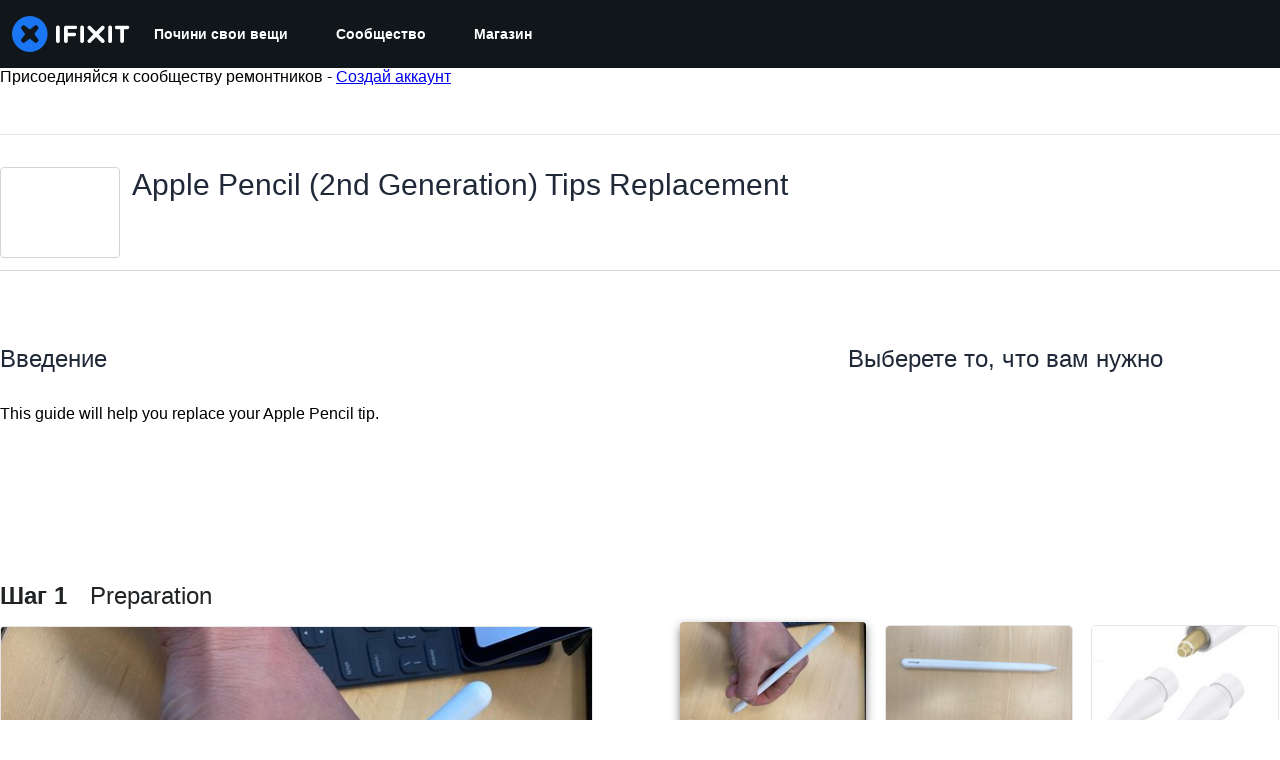

--- FILE ---
content_type: application/javascript
request_url: https://assets.cdn.ifixit.com/Assets/scripts/guide-top.js.1691cca01862586f895a.js
body_size: 43588
content:
try{let e="undefined"!=typeof window?window:"undefined"!=typeof global?global:"undefined"!=typeof globalThis?globalThis:"undefined"!=typeof self?self:{},t=(new e.Error).stack;t&&(e._sentryDebugIds=e._sentryDebugIds||{},e._sentryDebugIds[t]="0eb4e947-f462-4f4f-bc6f-3892399d0fce",e._sentryDebugIdIdentifier="sentry-dbid-0eb4e947-f462-4f4f-bc6f-3892399d0fce")}catch(e){}{let e="undefined"!=typeof window?window:"undefined"!=typeof global?global:"undefined"!=typeof globalThis?globalThis:"undefined"!=typeof self?self:{};e._sentryModuleMetadata=e._sentryModuleMetadata||{},e._sentryModuleMetadata[(new e.Error).stack]=Object.assign({},e._sentryModuleMetadata[(new e.Error).stack],{"_sentryBundlerPluginAppKey:ifixitFirstParty":!0})}("undefined"!=typeof window?window:"undefined"!=typeof global?global:"undefined"!=typeof globalThis?globalThis:"undefined"!=typeof self?self:{}).SENTRY_RELEASE={id:"da003e265cae8bff8824b7d336ca05dd01df7f8f"},(self.webpackChunkcarpenter_frontend=self.webpackChunkcarpenter_frontend||[]).push([[9954],{75233:function(e,t,n){n.d(t,{A:function(){return c}});var r=n(16266),o=n(45796),i=n(3917),a={circular_prereq:_js("Circular reference in prerequisites."),self_prereq:_js("Cannot add guide as a prerequisite of itself.")},c=Request.API_2_0=new Class({Implements:[Options,Events],options:{timeout:1e4,method:"get",link:"chain",data:"",statusPanelMessage:!1},initialize:function(e,t){this.setOptions(t);var n=this,r=this.options.method.toUpperCase();e&&"/"!==e.charAt(0)&&(e="/"+e);var o=new URI("/api/2.0"+e);App.apiUrlParams&&Object.keys(App.apiUrlParams).length&&o.setData(App.apiUrlParams,!0),this.options.queryParams&&o.setData(this.options.queryParams,!0),this.request=new Request({url:o,method:r,headers:{},link:this.options.link,data:this.options.data,emulation:!1,onSuccess:this.onSuccess.bind(this),onFailure:function(e){var t=n.getErrorMessage(e);n.fireEvent("failure",[e,t]),n._reject(t)},onCancel:function(){Request.activeRequests.delete(n),n.fireEvent("cancel",arguments),n._reject()},onComplete:function(){Request.activeRequests.delete(n),Request.completedRequests++,n.fireEvent("complete",arguments)},withCredentials:!0})},send:function(e){var t=this,n=new Promise((function(n,r){t._resolve=n,t._reject=r,[{key:"X-ALLOW-HTTP",value:!0},{key:"Api-Client",value:"iFixit-Web"}].forEach((function(e){return t.request.setHeader(e.key,e.value)})),Request.activeRequests.set(t,{url:t.request.options.url,method:t.options.method,data:e}),"get"==t.options.method?t.request.send(e):t.request.send(JSON.stringify(e))}));return this.options.statusPanelMessage&&o.A.withPromise(n,{pendingMessage:this.options.statusPanelMessage,failureMessage:(0,r._js)("Error"),hideSuccessMessage:!0,useErrorResponseAsFailureMessage:!0,duration:4e3}),n},getErrorMessage:function(e){var t=this.getErrorMessageByStatusCode(e.status);if(!t){var n=(0,r._js)("An unknown error occurred."),o=this.jsonParseSafely(e.response);if(!o)return(0,r._js)("A networking error occurred.");"string"==typeof o?n=o:o.message&&(n=o.message);var i=this.getLocalizedMessage(o);if(i)return i;t=o.errors?o.errors[0].message:n}return t},getLocalizedMessage:function(e){var t,n,r=null===(n=e.errors)||void 0===n||null===(t=n[0])||void 0===t?void 0:t.code;return a[r]},getErrorMessageByStatusCode:function(e){return{409:(0,r._js)("Your changes could not be saved because the version of the document you are editing is out of date. Reload the page and try again."),429:(0,r._js)("You have made too many requests recently.")}[e]},onSuccess:function(e){var t;try{t=e&&"string"==typeOf(e)?JSON.parse(e):null}catch(e){throw this.reportToSentry(e,this.request.xhr),this._reject(),e}t&&t.code>=400?(this.fireEvent("onError",[t]),this._reject(t),window.console&&console.error&&console.error(t.message)):(this.fireEvent("onSuccess",[t]),this._resolve(t))},reportToSentry:function(e,t){i.Cp(e,{contexts:{api_response:{snippet:t.response.slice(0,200),length:t.response.length},api_request:{url:t.responseURL,status:t.status,method:this.options.method}}})},jsonParseSafely:function(e){try{return JSON.parse(e)}catch(e){return null}}})},45796:function(e,t,n){var r=n(16266),o=n(17319);t.A=window.LoadingIndicator=function(){function e(e){var t=document.createElement("div");t.className="message-container";var n="";return e.pending&&(n='\n            <span class="spinner">\n               <span class="spinner-circle"></span>\n               <span class="spinner-edge"></span>\n            </span>\n         '),e.success&&(n='\n            <span class="icon-animate pop"><i class="svg-icon" style="display: inline-block; width: 24px; height: 24px;"><svg xmlns="http://www.w3.org/2000/svg" viewBox="0 0 24 24" fill="none" stroke="currentColor" stroke-width="2" stroke-linecap="round" stroke-linejoin="round">\n            <path d="M22,11.07q0,.46,0,.93a10,10,0,1,1-5.93-9.14"/>\n            <polyline points="23 3 12 14 9 11"/>\n            </svg></i></span>\n         '),e.failure&&(n='\n            <span class="icon-animate pop"><i class="svg-icon" style="display: inline-block; width: 24px; height: 24px;">\n               <svg viewBox="0 0 24 24" fill="none" stroke-linejoin="round" stroke-width="2" stroke="currentColor" stroke-linecap="round" stroke-miterlimit="10">\n               <path d="M13.71,3.86,22.18,18a2,2,0,0,1-1.71,3H3.53a2,2,0,0,1-1.71-3L10.29,3.86A2,2,0,0,1,13.71,3.86Z"/>\n               <line x1="12" y1="9" x2="12" y2="13"/>\n               <line x1="12" y1="17" x2="12" y2="17"/>\n               </svg></i></span>\n         '),n+='<span class="message">'.concat(e.message,"</span>"),t.innerHTML=n,t}var t=function(t,c){c=Object.append({pendingMessage:(0,r._js)("Processing"),successMessage:(0,r._js)("Changes Saved"),failureMessage:(0,r._js)("Error Saving Changes"),useErrorResponseAsFailureMessage:!1,hideSuccessMessage:!1,duration:2300},c||{});var s=t.then((function(){return{success:!0,message:c.successMessage}}),(function(e){var t;throw c.useErrorResponseAsFailureMessage&&e&&("string"==typeof e?t=e:e.message&&(t=e.message)),{failure:!0,message:t=t||c.failureMessage}}));s.catch((function(){return null})),function(t,r){if(n.length>0)n.push(t);else{n.push(t);var c=o.Aq.timeoutPromise(400).then((function(){return i()}));!function(t,n){$$(".loading-indicator.leaving").addClass("leaving-now");var r,i=((r=document.createElement("div")).className="loading-indicator-container",r.innerHTML='\n         <div class="loading-indicator pending entering">\n            <div class="message-container"></div>\n         </div>\n      ',r),c=e({pending:!0,message:n.pendingMessage}),s=i.getElement(".loading-indicator");document.body.grab(i),s.grab(c),t.then((function(e){n.hideSuccessMessage?s.removeClass("pending").addClass("leaving-now"):(s.removeClass("pending").addClass("success"),a(s,e))}),(function(e){s.removeClass("pending").addClass("failure"),a(s,e)})).then((function(){return o.Aq.timeoutPromise(n.duration)})).then((function(){var e=setTimeout((function(){s.destroy()}),2e3);document.querySelector(".loading-indicator").addEventListener("animationend",(function(){i.destroy(),clearTimeout(e)}),{once:!0}),s.addClass("leaving")}))}(c,r),c.then((function(){n=[]}),(function(){n=[]}))}}(s,c)},n=[];function i(){var e=n.length;return Promise.all(n).then((function(t){return n.length==e?t[0]:i()}))}function a(t,n){t.removeClass("entering"),t.setStyle("width","auto");var r=t.getSize().x;t.getChildren().addClass("leaving");var o=e(n);t.grab(o);var i=t.getSize().x;o.addClass("entering"),t.setStyle("width",r),t.offsetWidth,t.setStyle("width",i)}return{withPromise:t,withEventHandler:function(e,n){n=Object.append({disableEventHandler:!0},n||{});var r=!1;return function(o){if(!n.disableEventHandler||!r){var i=e.apply(this,Array.prototype.slice.call(arguments));if(i){var a=function(e,t){var n=new Elements;if(e&&void 0!==e.elementsToDisable)n=new Elements(e.elementsToDisable||[]);else if(t&&t.target){var r=e.inputTypesToDisable||"fieldset, .button-group, button, .button, input, .ifixit-control",o=t.target.getParent(r)||t.target;(n=new Elements([o])).append(o.getElements(r))}return n.filter(":not([disabled]):not(.disabled)")}(n,o);r=!0,a.each((function(e){e.set("disabled","disabled").addClass("disabled")}));var c=function(){r=!1,a.each((function(e){e.removeClass("disabled").removeAttribute("disabled")}))};i.then(c,c),t(i,n)}}}}}}()},48575:function(e,t,n){n.d(t,{a:function(){return a},r:function(){return s}});var r=n(16266),o=n(17319),i=n(29089);onDomReady((function(){(function(){a.initialize()}).delay(100)}));var a={config:{width:250,height:250},state:{closed:0,opening:1,open:2},locked:!1,isLoading:!1,animationDuration:250,stack:[],closeConfirms:new Hash,initialize:function(){var e=this;this.initialized||(this.cancel=this.cancel.bind(this),this.initialized=!0,this.current=null,this.currentState=this.state.closed,this.build(),this.overlay=new c(window,{onClick:this.cancel}),this.handleEscape=this.handleEscape.bind(this),document.querySelectorAll("a.modal").forEach((function(t){t.addEventListener("click",(function(n){e.handleClick.call(e,t,n)}))})))},isOpen:function(){return this.currentState!=this.state.closed},open:function(e){if(this.initialize(),this.currentState!=this.state.opening){if(this.currentState==this.state.closed)this.addEscapeHandler(),e.noOverlay||this.overlay.show();else{var t=this.contentBox.getFirst();t&&t.dispose(),this.current.content=t,this.stack.append([this.current])}this.currentState=this.state.opening,this.closeBtn.hide(),this.current={options:e},e.locked&&(this.locked=!0),e&&!e.keepHidden&&this.box.show(),(0,i.SS)(!0),this.loadContent()}},handleClick:function(e,t){t.stop();var n,r={};Array.convert(e.attributes).each((function(e){e.name.startsWith("data-modal-")&&(r[e.name.replace(/^data-modal-/,"")]=e.value)})),r.type||(r.type="element"),!r.href&&(n=e.get("href"))&&(r.href=n.replace(/.*(#.*$)$/,"$1")),this.open(r)},pop:function(e){if(!this.stack.length)return this.close(e);this.closeConfirm()&&(this._onClose(e),this.unloadContent(),this.current=this.stack.getLast(),this.stack.erase(this.current),this.current.content.inject(this.contentBox))},cancel:function(){this.pop(!0)},close:function(e){var t=this,n=t.box&&t.overlay;if(t.currentState!=t.state.open||t.locked)return!1;if(!t.closeConfirm())return!1;function r(){if(n&&t.animationDuration&&(t.box.removeClass("modalClosing"),t.overlay.overlay.removeClass("overlayClosing")),t.currentState=t.state.closed,!t.current.options)return!1;t._onClose(e),t.unloadContent(),t.stack.forEach((function(e){t.current=e,t.unloadContent()})),t.stack=[],t.removeEscapeHandler(),t.isLoading&&t.doneLoading(),t.hide(),t.overlay.hide()}return n&&t.animationDuration&&(t.box.addClass("modalClosing"),t.overlay.overlay.addClass("overlayClosing")),(0,i.SS)(!1),t.animationDuration?r.delay(t.animationDuration):r(),!0},_onClose:function(e){var t=this.current.options;t.onClose&&t.onClose(),delete t.onClose,t.onCancel&&e&&t.onCancel(),delete t.onCancel},forceClose:function(){this.locked=!1,this.close(!0)},closeConfirm:function(){return this.closeConfirms.every((function(e){return e.apply()}))},handleEscape:function(e){"esc"==e.key&&(e.stop(),this.cancel())},alert:function(e){this.open({type:"message",message:e})},loading:function(e,t){this.throbber.show(),this.isLoading=!0},doneLoading:function(){return this.isLoading=!1,this.throbber.hide(),this},openModalImg:function(e,t,n){var r=new Element("div",{styles:{overflow:"hidden",margin:"0 20px",maxWidth:800,maxHeight:600,width:t||"auto",height:n||"auto"}}),o=new Element("img",{src:e,styles:{maxWidth:"100%",maxHeight:584,verticalAlign:"middle"}});r.adopt(o),a.open({type:"element",element:r})},build:function(){var e=this.cancel;this.box=new Element("div.modalBox"),this.contentBox=new Element("div.modalContentBox"),this.closeBtn=new Element("i.fa.fa-times.modalCloseBtn").addEvent("click",e),this.box.inject(document.body).adopt(this.contentBox).hide(),this.throbber=new Element("div.throbber").inject(this.box).hide();var t=this,n=!1;this.box.addEvents({mousedown:function(e){n=e.target==t.contentBox||e.target==t.box},mouseup:function(t){n&&(e(),n=!1)}})},hide:function(){return this.box.removeClass("modalOpen"),this.box.hide()},show:function(){return this.box.addClass("modalOpen"),this.box.show()},focus:function(e){e.setAttribute("tabIndex",0),e.focus()},loadContent:function(){this.throbber.show();var e=this.current.options.type;this.handlers[e].load.call(this)},contentLoaded:function(e){var t=this.current.options;t.defaultWidth&&e.addClass("defaultWidth"),e.adopt(this.closeBtn),this.throbber.hide(),this.current.content=e,e.setStyle("display",""),e.addClass("modal-content"),this.contentBox.adopt(e),this.focus(e);var n=this.handlers[t.type];null!=n.loaded&&n.loaded.delay(0,this);var r=t.onLoad;r&&r.call(this,e),this.locked||this.closeBtn.show(),this.currentState=this.state.open,this.show()},unloadContent:function(){if(this.current){var e=this.handlers[this.current.options.type];null!=e.unload&&e.unload.call(this)}var t=this.contentBox.getFirst();t&&t.dispose(),this.current={}},lock:function(){return this.closeBtn.hide(),this.locked=!0,this},unlock:function(){return this.closeBtn.show(),this.locked=!1,this},addEscapeHandler:function(){window.addEvent("keydown",this.handleEscape)},removeEscapeHandler:function(){window.removeEvent("keydown",this.handleEscape)},handlers:{element:{load:function(){var e,t=this.current.options;if(t.element)e=t.element;else{var n=Array.pick([t.selector,t.href]);e=$(n.replace(/[^A-z-]/,""))}e.inject(document.body).hide(),this.contentLoaded(e)},loaded:function(){this.fireEvent("onElementDisplay",[this,this.current.content])},unload:function(){this.current.content.hide().inject(document.body),this.fireEvent("onElementUnload",[this,this.current.content])}},message:{load:function(){var e=this.current.options;if(!e.message)throw"You must provide a 'message' option, which contains a string message.";var t=new Element("div").addClass("modalMessage");new Element("p",{html:e.message}).addClass("modalMessageText").inject(t);var n=new Element("p");n.addClass("modalMessageButtons");var o=e.buttons;o||((o={})[(0,r._js)("Okay")]=function(){});var i=function(e){this.close(),e.apply()};Hash.getLength(o)>2&&n.addClass("full-width"),Hash.each(o,(function(e,t){new Element("button",{id:("button"+t).replace(/[^A-Za-z]/g,""),text:t,class:"button "+("Okay"===t?" okay-button":"")+(t===(0,r._js)("Cancel")?"button-link":"button-action button-action-solid"),events:{click:i.bind(this,e)}}).inject(n)}),this),n.inject(t),this.contentLoaded(t)},loaded:function(){$E(".modalMessageButtons").getLast("button").focus()}},form:{load:function(){var e=this.current.options,t=e.form,n=e.onSubmit||function(){},r=typeOf(t);"element"==r?t.removeEvents("submit"):"object"==r&&(t=o.yH.create(e.form)),t.addEvent("submit",(function(e){e.stop();var r=o.yH.getValues(t);a.close(),n(r)})),this.current.form=t,this.contentLoaded(new Element("div").adopt(t))},loaded:function(){var e=this.current.options.onLoaded;o.yH.focusFirst(this.current.form),e&&e()},unload:function(){}},module:{load:function(){var e=this.current.options,t=e.serverModuleName||e.name;this.current.module=e.name,this.current.serverOptions=e.serverOptions||{},this.current.clientOptions=e.clientOptions||{};var n=new Element("div.wrapper");e.boxClass&&n.addClass(e.boxClass),new Request.AjaxIO("loadModalAjaxModule",{onSuccess:function(e){if(this.currentState==this.state.opening){n.set("html",e.html),n.hide().inject(document.body);var t=0,r=function(){t&&(clearInterval(t),this.fireEvent("on"+this.current.module+"Load",[n,this.current.clientOptions,e.data]),this.contentLoaded(n))};t=r.delay(5e3,this),new o.OD(e.css,e.js,{onComplete:r.bind(this)})}}.bind(this)}).send(t,this.current.serverOptions)},loaded:function(){this.fireEvent("on"+this.current.module+"Display",[this.current.clientOptions,this.current.serverOptions])},unload:function(){this.fireEvent("on"+this.current.module+"Unload",[this.current.clientOptions,this.current.serverOptions])}}}};Object.append(a,new Options),Object.append(a,o.Aq.EventsFunctions);var c=new Class({Implements:[Options,Events],options:{scrollToTop:!1,scrollBuffer:200,onClick:function(){},onHide:function(){},onShow:function(){}},initialize:function(e,t){this.element=e,this.setOptions(t),this.overlay=new Element("div.modal-overlay"),this.overlay.addEvent("click",this.fireEvent.bind(this,"click"))},show:function(){return this.fireEvent("onShow"),this.overlay.inject(document.body),document.body.addClass("modal-displayed"),this.originalScrollPosition=window.getScroll(),this.options.scrollToTop&&window.scrollTo(0,0),this},hide:function(){return this.fireEvent("onHide"),this.overlay.unpin().dispose(),document.body.removeClass("modal-displayed"),this.options.scrollToTop&&window.scrollTo(0,this.originalScrollPosition.y),this}}),s=new Class({Implements:Options,options:{contentTop:null,zIndex:10001},initialize:function(e,t){this.element=e,this.setOptions(t),this.overlay=new c(e,{styles:{backgroundColor:"#fff",zIndex:this.options.zIndex,opacity:this.options.opacity||.7},scrollToTop:!1}),this.contentDiv=new Element("div.loading",{styles:{zIndex:this.options.zIndex+1}}),this.message=new Element("p.message"),this.subMessage=new Element("p.subMessage")},loading:function(e,t){this.overlay.show(),this.display(e,t)},update:function(e,t){this.message.dispose(),this.subMessage.dispose(),this.display(e,t)},doneLoading:function(){this.contentDiv.dispose(),this.message.dispose(),this.subMessage.dispose(),this.overlay.hide()},display:function(e,t){var n,r,o=this.element.getCoordinates();e&&this.message.set("html",e).inject(this.contentDiv,"top"),t&&this.subMessage.set("html",t).inject(this.message,"after"),this.contentDiv.setStyles({top:0,left:0,width:o.width,opacity:0}).inject(document.body),n=this.contentDiv.getHeight(),r=null===this.options.contentTop?o.top+(o.height-n)/2:o.top+this.options.contentTop,this.contentDiv.unpin().setStyles({top:Math.floor(r),left:o.left}),this.contentDiv.setStyle("opacity",1)}})},35272:function(e,t){t.mw={prefix:"fad",iconName:"image",icon:[512,512,[],"f03e",["M0 96C0 60.7 28.7 32 64 32H448c35.3 0 64 28.7 64 64V416c0 35.3-28.7 64-64 64H64c-35.3 0-64-28.7-64-64V96zM323.8 202.5c-4.5-6.6-11.9-10.5-19.8-10.5s-15.4 3.9-19.8 10.5l-87 127.6L170.7 297c-4.6-5.7-11.5-9-18.7-9s-14.2 3.3-18.7 9l-64 80c-5.8 7.2-6.9 17.1-2.9 25.4s12.4 13.6 21.6 13.6h96 32H424c8.9 0 17.1-4.9 21.2-12.8s3.6-17.4-1.4-24.7l-120-176zM112 192a48 48 0 1 0 0-96 48 48 0 1 0 0 96z","M323.8 202.5c-4.5-6.6-11.9-10.5-19.8-10.5s-15.4 3.9-19.8 10.5l-87 127.6L170.7 297c-4.6-5.7-11.5-9-18.7-9s-14.2 3.3-18.7 9l-64 80c-5.8 7.2-6.9 17.1-2.9 25.4s12.4 13.6 21.6 13.6h96 32H424c8.9 0 17.1-4.9 21.2-12.8s3.6-17.4-1.4-24.7l-120-176z"]]},t.jb=t.mw},4008:function(e,t){t.mw={prefix:"far",iconName:"arrow-down",icon:[384,512,[8595],"f063","M174.6 472.6c4.5 4.7 10.8 7.4 17.4 7.4s12.8-2.7 17.4-7.4l168-176c9.2-9.6 8.8-24.8-.8-33.9s-24.8-8.8-33.9 .8L216 396.1 216 56c0-13.3-10.7-24-24-24s-24 10.7-24 24l0 340.1L41.4 263.4c-9.2-9.6-24.3-9.9-33.9-.8s-9.9 24.3-.8 33.9l168 176z"]},t.B0=t.mw},22372:function(e,t){t.mw={prefix:"far",iconName:"box-archive",icon:[512,512,["archive"],"f187","M48 80v48H464V80H48zM32 32H480c17.7 0 32 14.3 32 32v80c0 17.7-14.3 32-32 32H32c-17.7 0-32-14.3-32-32V64C0 46.3 14.3 32 32 32zM160 248c0-13.3 10.7-24 24-24H328c13.3 0 24 10.7 24 24s-10.7 24-24 24H184c-13.3 0-24-10.7-24-24zM32 416V208H80V416c0 8.8 7.2 16 16 16H416c8.8 0 16-7.2 16-16V208h48V416c0 35.3-28.7 64-64 64H96c-35.3 0-64-28.7-64-64z"]},t.LX=t.mw},16122:function(e,t){t.mw={prefix:"far",iconName:"camera",icon:[512,512,[62258,"camera-alt"],"f030","M199.1 32c-24.1 0-45.5 15.4-53.1 38.3l22.8 7.6-22.8-7.6L137.4 96H64C28.7 96 0 124.7 0 160V416c0 35.3 28.7 64 64 64H448c35.3 0 64-28.7 64-64V160c0-35.3-28.7-64-64-64H374.6l-8.6-25.7C358.4 47.4 337 32 312.9 32H199.1zm-7.6 53.5c1.1-3.3 4.1-5.5 7.6-5.5H312.9c3.4 0 6.5 2.2 7.6 5.5l14 42.1c3.3 9.8 12.4 16.4 22.8 16.4H448c8.8 0 16 7.2 16 16V416c0 8.8-7.2 16-16 16H64c-8.8 0-16-7.2-16-16V160c0-8.8 7.2-16 16-16h90.7c10.3 0 19.5-6.6 22.8-16.4l14-42.1zM256 400a112 112 0 1 0 0-224 112 112 0 1 0 0 224zM192 288a64 64 0 1 1 128 0 64 64 0 1 1 -128 0z"]},t.rw=t.mw},27619:function(e,t){t.mw={prefix:"far",iconName:"camera-viewfinder",icon:[512,512,["screenshot"],"e0da","M56 0h80c13.3 0 24 10.7 24 24s-10.7 24-24 24H56c-4.4 0-8 3.6-8 8v80c0 13.3-10.7 24-24 24s-24-10.7-24-24V56C0 25.1 25.1 0 56 0zM376 0h80c30.9 0 56 25.1 56 56v80c0 13.3-10.7 24-24 24s-24-10.7-24-24V56c0-4.4-3.6-8-8-8H376c-13.3 0-24-10.7-24-24s10.7-24 24-24zM48 376v80c0 4.4 3.6 8 8 8h80c13.3 0 24 10.7 24 24s-10.7 24-24 24H56c-30.9 0-56-25.1-56-56V376c0-13.3 10.7-24 24-24s24 10.7 24 24zm464 0v80c0 30.9-25.1 56-56 56H376c-13.3 0-24-10.7-24-24s10.7-24 24-24h80c4.4 0 8-3.6 8-8V376c0-13.3 10.7-24 24-24s24 10.7 24 24zM173.8 120.2c6.3-14.7 20.8-24.2 36.8-24.2h90.9c16 0 30.5 9.5 36.8 24.2l3.3 7.8H352c35.3 0 64 28.7 64 64V320c0 35.3-28.7 64-64 64H160c-35.3 0-64-28.7-64-64V192c0-35.3 28.7-64 64-64h10.5l3.3-7.8zm42 23.8l-7.5 17.5c-3.8 8.8-12.5 14.5-22.1 14.5H160c-8.8 0-16 7.2-16 16V320c0 8.8 7.2 16 16 16H352c8.8 0 16-7.2 16-16V192c0-8.8-7.2-16-16-16H325.7c-9.6 0-18.3-5.7-22.1-14.5L296.2 144H215.8zM200 256a56 56 0 1 1 112 0 56 56 0 1 1 -112 0z"]},t._9=t.mw},23165:function(e,t){t.mw={prefix:"far",iconName:"circle-check",icon:[512,512,[61533,"check-circle"],"f058","M256 48a208 208 0 1 1 0 416 208 208 0 1 1 0-416zm0 464A256 256 0 1 0 256 0a256 256 0 1 0 0 512zM369 209c9.4-9.4 9.4-24.6 0-33.9s-24.6-9.4-33.9 0l-111 111-47-47c-9.4-9.4-24.6-9.4-33.9 0s-9.4 24.6 0 33.9l64 64c9.4 9.4 24.6 9.4 33.9 0L369 209z"]},t.QR=t.mw},52813:function(e,t){t.mw={prefix:"far",iconName:"circle-star",icon:[512,512,["star-circle"],"e123","M256 48a208 208 0 1 1 0 416 208 208 0 1 1 0-416zm0 464A256 256 0 1 0 256 0a256 256 0 1 0 0 512zm0-391c-6.1 0-11.7 3.5-14.3 8.9l-31.3 63.3-69.9 10.2c-6 .9-11 5.1-12.9 10.9s-.3 12.2 4 16.4L182.2 280l-11.9 69.6c-1 6 1.4 12.1 6.4 15.6s11.5 4.1 16.9 1.2L256 333.6l62.5 32.9c5.4 2.8 11.9 2.4 16.8-1.2s7.4-9.6 6.4-15.6L329.8 280l50.6-49.3c4.4-4.3 5.9-10.6 4-16.4s-6.9-10-12.9-10.9l-69.9-10.2-31.3-63.3c-2.7-5.5-8.3-8.9-14.3-8.9z"]},t.S=t.mw},70660:function(e,t){t.mw={prefix:"far",iconName:"code",icon:[640,512,[],"f121","M399.1 1.1c-12.7-3.9-26.1 3.1-30 15.8l-144 464c-3.9 12.7 3.1 26.1 15.8 30s26.1-3.1 30-15.8l144-464c3.9-12.7-3.1-26.1-15.8-30zm71.4 118.5c-9.1 9.7-8.6 24.9 1.1 33.9L580.9 256 471.6 358.5c-9.7 9.1-10.2 24.3-1.1 33.9s24.3 10.2 33.9 1.1l128-120c4.8-4.5 7.6-10.9 7.6-17.5s-2.7-13-7.6-17.5l-128-120c-9.7-9.1-24.9-8.6-33.9 1.1zm-301 0c-9.1-9.7-24.3-10.2-33.9-1.1l-128 120C2.7 243 0 249.4 0 256s2.7 13 7.6 17.5l128 120c9.7 9.1 24.9 8.6 33.9-1.1s8.6-24.9-1.1-33.9L59.1 256 168.4 153.5c9.7-9.1 10.2-24.3 1.1-33.9z"]},t.jT=t.mw},75232:function(e,t){t.mw={prefix:"far",iconName:"eye",icon:[576,512,[128065],"f06e","M288 80c-65.2 0-118.8 29.6-159.9 67.7C89.6 183.5 63 226 49.4 256c13.6 30 40.2 72.5 78.6 108.3C169.2 402.4 222.8 432 288 432s118.8-29.6 159.9-67.7C486.4 328.5 513 286 526.6 256c-13.6-30-40.2-72.5-78.6-108.3C406.8 109.6 353.2 80 288 80zM95.4 112.6C142.5 68.8 207.2 32 288 32s145.5 36.8 192.6 80.6c46.8 43.5 78.1 95.4 93 131.1c3.3 7.9 3.3 16.7 0 24.6c-14.9 35.7-46.2 87.7-93 131.1C433.5 443.2 368.8 480 288 480s-145.5-36.8-192.6-80.6C48.6 356 17.3 304 2.5 268.3c-3.3-7.9-3.3-16.7 0-24.6C17.3 208 48.6 156 95.4 112.6zM288 336c44.2 0 80-35.8 80-80s-35.8-80-80-80c-.7 0-1.3 0-2 0c1.3 5.1 2 10.5 2 16c0 35.3-28.7 64-64 64c-5.5 0-10.9-.7-16-2c0 .7 0 1.3 0 2c0 44.2 35.8 80 80 80zm0-208a128 128 0 1 1 0 256 128 128 0 1 1 0-256z"]},t.pS=t.mw},16370:function(e,t){t.mw={prefix:"far",iconName:"face-clouds",icon:[640,512,[],"e47d","M128 0c27.9 0 51.7 17.9 60.4 42.8C198.6 36 210.8 32 224 32c35.3 0 64 28.7 64 64s-28.7 64-64 64H64C28.7 160 0 131.3 0 96S28.7 32 64 32h8.6C83.6 12.9 104.3 0 128 0zM72.1 192h50c-6.5 20.2-10 41.7-10 64c0 80.2 45.4 149.9 112 184.6c.1 22.3 7.2 42.9 19.3 59.7C139.4 467.7 64 370.6 64 256c0-22.1 2.8-43.5 8.1-64zM307.4 48.4C296.8 29.8 280.1 15.2 260.1 7c19.2-4.6 39.2-7 59.9-7C461.4 0 576 114.6 576 256c0 14.8-1.3 29.3-3.7 43.5c-12.5-10.8-28.3-17.8-45.7-19.2c.9-8 1.4-16.1 1.4-24.3c0-114.9-93.1-208-208-208c-4.2 0-8.4 .1-12.6 .4zM208.4 208a32 32 0 1 1 64 0 32 32 0 1 1 -64 0zm192-32a32 32 0 1 1 0 64 32 32 0 1 1 0-64zM336 368c0-44.2 35.8-80 80-80c29.3 0 54.9 15.8 68.9 39.3c8.8-9.4 21.3-15.3 35.1-15.3c26.5 0 48 21.5 48 48c0 2.7-.2 5.4-.7 8h.7c39.8 0 72 32.2 72 72s-32.2 72-72 72H328c-39.8 0-72-32.2-72-72s32.2-72 72-72h8z"]},t.b4=t.mw},81362:function(e,t){t.mw={prefix:"far",iconName:"file-circle-exclamation",icon:[576,512,[],"e4eb","M64 464H284.5c12 18.4 27.4 34.5 45.3 47.3c-3.2 .5-6.4 .7-9.7 .7H64c-35.3 0-64-28.7-64-64V64C0 28.7 28.7 0 64 0H229.5c17 0 33.3 6.7 45.3 18.7l90.5 90.5c12 12 18.7 28.3 18.7 45.3v44.1c-17.2 4.9-33.4 12.3-48 21.8V160H256c-17.7 0-32-14.3-32-32V48H64c-8.8 0-16 7.2-16 16V448c0 8.8 7.2 16 16 16zM432 224a144 144 0 1 1 0 288 144 144 0 1 1 0-288zm0 240a24 24 0 1 0 0-48 24 24 0 1 0 0 48zm0-192c-8.8 0-16 7.2-16 16v80c0 8.8 7.2 16 16 16s16-7.2 16-16V288c0-8.8-7.2-16-16-16z"]},t.Lq=t.mw},72731:function(e,t){t.mw={prefix:"far",iconName:"file-circle-question",icon:[576,512,[],"e4ef","M64 464H284.5c12 18.4 27.4 34.5 45.3 47.3c-3.2 .5-6.4 .7-9.7 .7H64c-35.3 0-64-28.7-64-64V64C0 28.7 28.7 0 64 0H229.5c17 0 33.3 6.7 45.3 18.7l90.5 90.5c12 12 18.7 28.3 18.7 45.3v44.1c-17.2 4.9-33.4 12.3-48 21.8V160H256c-17.7 0-32-14.3-32-32V48H64c-8.8 0-16 7.2-16 16V448c0 8.8 7.2 16 16 16zM432 224a144 144 0 1 1 0 288 144 144 0 1 1 0-288zm0 240a24 24 0 1 0 0-48 24 24 0 1 0 0 48zM368 321.6V328c0 8.8 7.2 16 16 16s16-7.2 16-16v-6.4c0-5.3 4.3-9.6 9.6-9.6h40.5c7.7 0 13.9 6.2 13.9 13.9c0 5.2-2.9 9.9-7.4 12.3l-32 16.8c-5.3 2.8-8.6 8.2-8.6 14.2V384c0 8.8 7.2 16 16 16s16-7.2 16-16v-5.1l23.5-12.3c15.1-7.9 24.5-23.6 24.5-40.6c0-25.4-20.6-45.9-45.9-45.9H409.6c-23 0-41.6 18.6-41.6 41.6z"]},t.u9=t.mw},52690:function(e,t){t.mw={prefix:"far",iconName:"file-circle-xmark",icon:[576,512,[],"e5a1","M64 464H284.5c12 18.4 27.4 34.5 45.3 47.3c-3.2 .5-6.4 .7-9.7 .7H64c-35.3 0-64-28.7-64-64V64C0 28.7 28.7 0 64 0H229.5c17 0 33.3 6.7 45.3 18.7l90.5 90.5c12 12 18.7 28.3 18.7 45.3v44.1c-17.2 4.9-33.4 12.3-48 21.8V160H256c-17.7 0-32-14.3-32-32V48H64c-8.8 0-16 7.2-16 16V448c0 8.8 7.2 16 16 16zM432 224a144 144 0 1 1 0 288 144 144 0 1 1 0-288zm59.3 107.3c6.2-6.2 6.2-16.4 0-22.6s-16.4-6.2-22.6 0L432 345.4l-36.7-36.7c-6.2-6.2-16.4-6.2-22.6 0s-6.2 16.4 0 22.6L409.4 368l-36.7 36.7c-6.2 6.2-6.2 16.4 0 22.6s16.4 6.2 22.6 0L432 390.6l36.7 36.7c6.2 6.2 16.4 6.2 22.6 0s6.2-16.4 0-22.6L454.6 368l36.7-36.7z"]},t.bu=t.mw},14358:function(e,t){t.mw={prefix:"far",iconName:"files",icon:[448,512,[],"e178","M160 368H384c8.8 0 16-7.2 16-16V128H352c-17.7 0-32-14.3-32-32V48H160c-8.8 0-16 7.2-16 16V352c0 8.8 7.2 16 16 16zm224 48H160c-35.3 0-64-28.7-64-64V64c0-35.3 28.7-64 64-64H325.5c17 0 33.3 6.7 45.3 18.7l58.5 58.5c12 12 18.7 28.3 18.7 45.3V352c0 35.3-28.7 64-64 64zM24 96c13.3 0 24 10.7 24 24V376c0 48.6 39.4 88 88 88H328c13.3 0 24 10.7 24 24s-10.7 24-24 24H136C60.9 512 0 451.1 0 376V120c0-13.3 10.7-24 24-24z"]},t.Nn=t.mw},79330:function(e,t){Object.defineProperty(t,"__esModule",{value:!0});var n="gauge",r=["dashboard","gauge-med","tachometer-alt-average"],o="f624",i="M256 48a208 208 0 1 1 0 416 208 208 0 1 1 0-416zm0 464A256 256 0 1 0 256 0a256 256 0 1 0 0 512zm56-160c0-22.3-13.1-41.6-32-50.6V120c0-13.3-10.7-24-24-24s-24 10.7-24 24V301.4c-18.9 9-32 28.3-32 50.6c0 30.9 25.1 56 56 56s56-25.1 56-56zM160 192a32 32 0 1 0 0-64 32 32 0 1 0 0 64zm-16 64a32 32 0 1 0 -64 0 32 32 0 1 0 64 0zm256 32a32 32 0 1 0 0-64 32 32 0 1 0 0 64zM384 160a32 32 0 1 0 -64 0 32 32 0 1 0 64 0z";t.definition={prefix:"far",iconName:n,icon:[512,512,r,o,i]},t.faGauge=t.definition,t.prefix="far",t.iconName=n,t.width=512,t.height=512,t.ligatures=r,t.unicode=o,t.svgPathData=i,t.aliases=r},23994:function(e,t){t.mw={prefix:"far",iconName:"gauge-high",icon:[512,512,[62461,"tachometer-alt","tachometer-alt-fast"],"f625","M256 48a208 208 0 1 1 0 416 208 208 0 1 1 0-416zm0 464A256 256 0 1 0 256 0a256 256 0 1 0 0 512zm32-400a32 32 0 1 0 -64 0 32 32 0 1 0 64 0zM256 408c30.9 0 56-25.1 56-56c0-14-5.1-26.8-13.7-36.6L366 161.7c5.3-12.1-.2-26.3-12.3-31.6s-26.3 .2-31.6 12.3L254.4 296c-30.2 .8-54.4 25.6-54.4 56c0 30.9 25.1 56 56 56zM192 160a32 32 0 1 0 -64 0 32 32 0 1 0 64 0zM112 288a32 32 0 1 0 0-64 32 32 0 1 0 0 64zm320-32a32 32 0 1 0 -64 0 32 32 0 1 0 64 0z"]},t.bg=t.mw},37558:function(e,t){t.mw={prefix:"far",iconName:"gauge-low",icon:[512,512,["tachometer-alt-slow"],"f627","M256 464a208 208 0 1 0 0-416 208 208 0 1 0 0 416zM256 0a256 256 0 1 1 0 512A256 256 0 1 1 256 0zm32 112a32 32 0 1 1 -64 0 32 32 0 1 1 64 0zM256 408c-30.9 0-56-25.1-56-56c0-14 5.1-26.8 13.7-36.6L146 161.7c-5.3-12.1 .2-26.3 12.3-31.6s26.3 .2 31.6 12.3L257.6 296c30.2 .8 54.4 25.6 54.4 56c0 30.9-25.1 56-56 56zM384 160a32 32 0 1 1 -64 0 32 32 0 1 1 64 0zm16 64a32 32 0 1 1 0 64 32 32 0 1 1 0-64zM144 256a32 32 0 1 1 -64 0 32 32 0 1 1 64 0z"]},t.vQ=t.mw},57390:function(e,t){t.mw={prefix:"far",iconName:"gauge-max",icon:[512,512,["tachometer-alt-fastest"],"f626","M256 464a208 208 0 1 0 0-416 208 208 0 1 0 0 416zM256 0a256 256 0 1 1 0 512A256 256 0 1 1 256 0zm32 112a32 32 0 1 1 -64 0 32 32 0 1 1 64 0zM256 408c-30.9 0-56-25.1-56-56s25.1-56 56-56c10.3 0 19.9 2.8 28.2 7.6l110.2-75.4c10.9-7.5 25.9-4.7 33.4 6.3s4.7 25.9-6.3 33.4L311.3 343.2c.4 2.9 .7 5.8 .7 8.8c0 30.9-25.1 56-56 56zM384 160a32 32 0 1 1 -64 0 32 32 0 1 1 64 0zM112 224a32 32 0 1 1 0 64 32 32 0 1 1 0-64zm80-64a32 32 0 1 1 -64 0 32 32 0 1 1 64 0z"]},t.be=t.mw},52590:function(e,t,n){var r=n(79330);t.mw={prefix:r.prefix,iconName:r.iconName,icon:[r.width,r.height,r.aliases,r.unicode,r.svgPathData]},t.L_=t.mw,r.prefix,r.iconName,r.width,r.height,r.aliases,r.unicode,r.svgPathData,r.aliases},34448:function(e,t){t.mw={prefix:"far",iconName:"gauge-min",icon:[512,512,["tachometer-alt-slowest"],"f628","M256 48a208 208 0 1 1 0 416 208 208 0 1 1 0-416zm0 464A256 256 0 1 0 256 0a256 256 0 1 0 0 512zm32-400a32 32 0 1 0 -64 0 32 32 0 1 0 64 0zM256 408c30.9 0 56-25.1 56-56s-25.1-56-56-56c-10.3 0-19.9 2.8-28.2 7.6L117.6 228.2c-10.9-7.5-25.9-4.7-33.4 6.3s-4.7 25.9 6.3 33.4l110.2 75.4c-.4 2.9-.7 5.8-.7 8.8c0 30.9 25.1 56 56 56zM192 160a32 32 0 1 0 -64 0 32 32 0 1 0 64 0zM400 288a32 32 0 1 0 0-64 32 32 0 1 0 0 64zM384 160a32 32 0 1 0 -64 0 32 32 0 1 0 64 0z"]},t.xy=t.mw},18297:function(e,t){t.mw={prefix:"far",iconName:"graduation-cap",icon:[640,512,[127891,"mortar-board"],"f19d","M320 80c2.5 0 5 .4 7.4 1.3l218 78.7-218 78.7c-2.4 .9-4.9 1.3-7.4 1.3s-5-.4-7.4-1.3L184.9 192.6l140.8-52.8c8.3-3.1 12.5-12.3 9.4-20.6s-12.3-12.5-20.6-9.4L154.9 169.6c-5.2 2-10.3 4.2-15.3 6.6L94.7 160l218-78.7c2.4-.9 4.9-1.3 7.4-1.3zM15.8 182.6l77.4 27.9c-27.2 28.7-43.7 66.7-45.1 107.7c-.1 .6-.1 1.2-.1 1.8c0 28.4-10.8 57.8-22.3 80.8c-6.5 13-13.9 25.8-22.5 37.6C0 442.7-.9 448.3 .9 453.4s6 8.9 11.2 10.2l64 16c4.2 1.1 8.7 .3 12.4-2s6.3-6.1 7.1-10.4c8.6-42.8 4.3-81.2-2.1-108.7c-3.2-14-7.5-28.3-13.4-41.5c1.9-37 19.2-70.9 46.7-94.2l169.5 61.2c7.6 2.7 15.6 4.1 23.7 4.1s16.1-1.4 23.7-4.1L624.2 182.6c9.5-3.4 15.8-12.5 15.8-22.6s-6.3-19.1-15.8-22.6L343.7 36.1C336.1 33.4 328.1 32 320 32s-16.1 1.4-23.7 4.1L15.8 137.4C6.3 140.9 0 149.9 0 160s6.3 19.1 15.8 22.6zm480.8 80l-46.5 16.8 12.7 120.5c-4.8 3.5-12.8 8-24.6 12.6C410 423.6 368 432 320 432s-90-8.4-118.3-19.4c-11.8-4.6-19.8-9.2-24.6-12.6l12.7-120.5-46.5-16.8L128 408c0 35.3 86 72 192 72s192-36.7 192-72L496.7 262.6zM467.4 396a.7 .7 0 1 0 -1.2-.7 .7 .7 0 1 0 1.2 .7zm-294.8 0a.7 .7 0 1 0 1.2-.6 .7 .7 0 1 0 -1.2 .6z"]},t.eS=t.mw},9636:function(e,t){t.mw={prefix:"far",iconName:"hammer-crash",icon:[640,512,[],"e414","M289.9 328.5l1.5 .7c15 7.5 31.5 8.6 46.4 4.2l-.3 1.8 54.1-23.5c9.6-4.2 20.9-1.6 27.7 6.3l38.6 44.6 15.4-56.9c2.7-10.1 11.7-17.3 22.2-17.7l58.9-2.3-34.9-47.5c-6.2-8.5-6.2-20 0-28.4l34.9-47.5L495.4 160c-10.5-.4-19.5-7.6-22.2-17.7L457.8 85.3l-20.3 23.6c-6-9.1-14.4-16.9-24.9-22.1L399 80l52-60.3c5.8-6.7 14.8-9.7 23.5-7.7s15.5 8.6 17.8 17.1L515 112.7l86.5 3.4c8.9 .3 16.8 5.6 20.7 13.6s3 17.5-2.3 24.6L568.6 224l51.3 69.7c5.3 7.2 6.1 16.6 2.3 24.6s-11.8 13.2-20.7 13.6L515 335.3l-22.6 83.5c-2.3 8.6-9.2 15.2-17.8 17.1s-17.7-1-23.5-7.7l-56.6-65.5-79.4 34.5c-8.1 3.5-17.6 2.3-24.5-3.3s-10.3-14.5-8.6-23.2l7.9-42.3zM81.9 64L53.5 120.8 312.8 250.5l49.7-99.4L188.2 64H81.9zM43.4 33.7C48.8 22.8 59.9 16 72 16H192c5 0 9.9 1.2 14.3 3.4l192 96c15.8 7.9 22.2 27.1 14.3 42.9l-64 128c-7.9 15.8-27.1 22.2-42.9 14.3L186.4 241 69.5 474.7c-5.9 11.9-20.3 16.7-32.2 10.7s-16.7-20.3-10.7-32.2L143.4 219.5 17.7 156.6C1.9 148.7-4.5 129.5 3.4 113.7l40-80z"]},t.jV=t.mw},10792:function(e,t){t.mw={prefix:"far",iconName:"handshake",icon:[640,512,[],"f2b5","M272.2 64.6l-51.1 51.1c-15.3 4.2-29.5 11.9-41.5 22.5L153 161.9C142.8 171 129.5 176 115.8 176H96V304c20.4 .6 39.8 8.9 54.3 23.4l35.6 35.6 7 7 0 0L219.9 397c6.2 6.2 16.4 6.2 22.6 0c1.7-1.7 3-3.7 3.7-5.8c2.8-7.7 9.3-13.5 17.3-15.3s16.4 .6 22.2 6.5L296.5 393c11.6 11.6 30.4 11.6 41.9 0c5.4-5.4 8.3-12.3 8.6-19.4c.4-8.8 5.6-16.6 13.6-20.4s17.3-3 24.4 2.1c9.4 6.7 22.5 5.8 30.9-2.6c9.4-9.4 9.4-24.6 0-33.9L340.1 243l-35.8 33c-27.3 25.2-69.2 25.6-97 .9c-31.7-28.2-32.4-77.4-1.6-106.5l70.1-66.2C303.2 78.4 339.4 64 377.1 64c36.1 0 71 13.3 97.9 37.2L505.1 128H544h40 40c8.8 0 16 7.2 16 16V352c0 17.7-14.3 32-32 32H576c-11.8 0-22.2-6.4-27.7-16H463.4c-3.4 6.7-7.9 13.1-13.5 18.7c-17.1 17.1-40.8 23.8-63 20.1c-3.6 7.3-8.5 14.1-14.6 20.2c-27.3 27.3-70 30-100.4 8.1c-25.1 20.8-62.5 19.5-86-4.1L159 404l-7-7-35.6-35.6c-5.5-5.5-12.7-8.7-20.4-9.3C96 369.7 81.6 384 64 384H32c-17.7 0-32-14.3-32-32V144c0-8.8 7.2-16 16-16H56 96h19.8c2 0 3.9-.7 5.3-2l26.5-23.6C175.5 77.7 211.4 64 248.7 64H259c4.4 0 8.9 .2 13.2 .6zM544 320V176H496c-5.9 0-11.6-2.2-15.9-6.1l-36.9-32.8c-18.2-16.2-41.7-25.1-66.1-25.1c-25.4 0-49.8 9.7-68.3 27.1l-70.1 66.2c-10.3 9.8-10.1 26.3 .5 35.7c9.3 8.3 23.4 8.1 32.5-.3l71.9-66.4c9.7-9 24.9-8.4 33.9 1.4s8.4 24.9-1.4 33.9l-.8 .8 74.4 74.4c10 10 16.5 22.3 19.4 35.1H544zM64 336a16 16 0 1 0 -32 0 16 16 0 1 0 32 0zm528 16a16 16 0 1 0 0-32 16 16 0 1 0 0 32z"]},t.Z8=t.mw},74752:function(e,t){t.mw={prefix:"far",iconName:"highlighter-line",icon:[576,512,[],"e1af","M169.9 330.6l-38.1 38.1 51.5 51.5 38.1-38.1c9-9 21.2-14.1 33.9-14.1l48 0 16.2-22.5-113-113L184 248.6v48c0 12.7-5.1 24.9-14.1 33.9zm178-24.6L502.8 90.2c.8-1.1 1.2-2.4 1.2-3.7c0-1.7-.7-3.3-1.9-4.5L470 49.9c-1.2-1.2-2.8-1.9-4.5-1.9c-1.3 0-2.6 .4-3.7 1.2L246 204.1 347.9 306zM303.4 416h-48l-43.7 43.7c-10.7 10.7-26 14.1-39.5 10.1l-32.8 32.8c-6 6-14.1 9.4-22.6 9.4H32c-17.7 0-32-14.3-32-32v-4.7c0-8.5 3.4-16.6 9.4-22.6l72.8-72.8c-4-13.6-.6-28.8 10.1-39.5L136 296.6v-48c0-15.5 7.4-30 20-39L433.8 10.2C443 3.6 454.1 0 465.5 0c14.4 0 28.2 5.7 38.4 15.9l32.2 32.2c10.2 10.2 15.9 24 15.9 38.4c0 11.4-3.6 22.5-10.2 31.7L342.4 396c-9 12.6-23.5 20-39 20zm-190.7 1.3L65.9 464h44.1l24.7-24.7-22.1-22.1zM248 464H552c13.3 0 24 10.7 24 24s-10.7 24-24 24H248c-13.3 0-24-10.7-24-24s10.7-24 24-24z"]},t.np=t.mw},42991:function(e,t){t.mw={prefix:"far",iconName:"hospital",icon:[640,512,[127973,62589,"hospital-alt","hospital-wide"],"f0f8","M232 0c-39.8 0-72 32.2-72 72v8H72C32.2 80 0 112.2 0 152V440c0 39.8 32.2 72 72 72h.2 .2 .2 .2 .2H73h.2 .2 .2 .2 .2 .2 .2 .2 .2 .2H75h.2 .2 .2 .2 .2 .2 .2 .2 .2 .2H77h.2 .2 .2 .2 .2 .2 .2 .2 .2 .2H79h.2 .2 .2 .2 .2 .2 .2 .2 .2 .2 .2 .2 .2 .2 .2H82h.2 .2 .2 .2 .2 .2 .2 .2 .2 .2 .2 .2 .2 .2 .2H85h.2 .2 .2 .2H86h.2 .2 .2 .2H87h.2 .2 .2 .2H88h.2 .2 .2 .2 .2 .2 .2 .2 .2 .2 .2 .2 .2 .2 .2 .2 .2 .2 .2 .2 .2 .2 .2 .2 .2 .2 .2 .2 .2 .2 .2 .2 .2 .2 .2 .2 .2 .2 .2 .2 .2 .2 .2 .2 .2 .2 .2 .2 .2H98h.2 .2 .2 .2H99h.2 .2 .2 .2 .2 .2 .2 .2 .2 .2 .2 .2 .2 .2 .2 .2 .2 .2 .2 .2 .2 .2 .2 .2 .2 .2 .2 .2 .2 .2 .2 .2 .2 .2 .2 .2 .2 .2 .2 .2 .2 .2 .2 .2 .2 .2 .2 .2 .2 .2 .2 .2 .2 .2 .2 .2 .2 .2 .2 .2 .2 .2 .2 .2 .2 .2 .2 .2 .2 .2 .2 .2 .2 .2 .2 .2 .2 .2 .2 .2 .2 .2 .2 .2 .2 .2 .2 .2 .2 .2 .2 .2 .2 .2 .2 .2 .2 .2 .2 .2 .2 .2 .2 .2 .2 .2 .2 .2 .2 .2 .2 .2 .2 .2 .2 .2 .2 .2 .2 .2 .2 .2 .2 .2 .2 .2 .2 .2 .2 .2 .2 .2 .2 .2 .2 .2 .2 .2 .2 .2 .2 .2 .2 .2 .2 .2 .2 .2 .2 .2 .2 .2 .2 .2 .2 .2 .2 .2 .2 .2 .2 .2 .2 .2 .2 .2 .2 .2 .2 .2 .2 .2 .2 .2 .2 .2 .2 .2 .2 .2 .2 .2 .2 .2 .2 .2 .2 .2 .2 .2 .2 .2 .2 .2 .2 .2 .2 .2 .2 .2 .2 .2 .2 .2 .2 .2 .2 .2 .2 .2 .2 .2 .2 .2 .2 .2 .2 .2 .2 .2 .2 .2 .2 .2 .2 .2 .2 .2 .2 .2 .2 .2 .2 .2 .2 .2 .2 .2 .2 .2 .2 .2 .2 .2 .2 .2 .2 .2 .2 .2 .2 .2 .2 .2 .2 .2 .2 .2 .2 .2 .2 .2 .2 .2 .2 .2 .2 .2 .2 .2 .2 .2 .2 .2 .2 .2 .2 .2 .2 .2 .2 .2 .2 .2 .2 .2 .2 .2 .2 .2 .2 .2 .2 .2 .2 .2 .2 .2 .2 .2 .2 .2 .2 .2 .2 .2 .2 .2 .2 .2 .2 .2 .2 .2 .2 .2 .2 .2 .2 .2 .2 .2 .2 .2 .2 .2 .2 .2 .2 .2 .2 .2 .2 .2 .2 .2 .2 .2 .2 .2 .2 .2 .2 .2 .2 .2 .2 .2 .2 .2 .2 .2 .2 .2 .2 .2 .2 .2 .2 .2 .2 .2 .2 .2 .2 .2 .2 .2 .2 .2 .2v0H456h8v0H568c39.8 0 72-32.2 72-72V152c0-39.8-32.2-72-72-72H480V72c0-39.8-32.2-72-72-72H232zM480 128h88c13.3 0 24 10.7 24 24v40H536c-13.3 0-24 10.7-24 24s10.7 24 24 24h56v48H536c-13.3 0-24 10.7-24 24s10.7 24 24 24h56V440c0 13.3-10.7 24-24 24H480V336 128zM72 128h88V464h-.1-.2-.2-.2H159h-.2-.2-.2H158h-.2-.2-.2-.2-.2-.2-.2-.2-.2-.2-.2-.2-.2-.2-.2-.2H154h-.2-.2-.2H153h-.2-.2-.2-.2-.2-.2-.2-.2-.2-.2-.2-.2H150h-.2-.2-.2H149h-.2-.2-.2-.2-.2-.2-.2-.2-.2-.2-.2-.2H146h-.2-.2-.2H145h-.2-.2-.2-.2-.2-.2-.2-.2-.2-.2-.2-.2H142h-.2-.2-.2-.2-.2-.2-.2-.2-.2-.2-.2-.2H139h-.2-.2-.2-.2-.2-.2-.2-.2-.2-.2-.2-.2H136h-.2-.2-.2-.2-.2-.2-.2-.2-.2-.2-.2-.2H133h-.2-.2-.2-.2-.2-.2-.2-.2H131h-.2-.2-.2-.2-.2-.2-.2-.2-.2-.2-.2-.2H128h-.2-.2-.2-.2-.2-.2-.2-.2H126h-.2-.2-.2-.2-.2-.2-.2-.2H124h-.2-.2-.2-.2-.2-.2-.2-.2H122h-.2-.2-.2-.2-.2-.2-.2-.2H120h-.2-.2-.2-.2-.2-.2-.2-.2H118h-.2-.2-.2-.2-.2-.2-.2-.2H116h-.2-.2-.2-.2-.2-.2-.2-.2H114h-.2-.2-.2-.2-.2-.2-.2-.2-.2-.2-.2-.2-.2H111h-.2-.2-.2-.2-.2-.2-.2-.2-.2-.2-.2-.2-.2H108h-.2-.2-.2-.2-.2-.2-.2-.2-.2-.2-.2-.2-.2H105h-.2-.2-.2-.2H104h-.2-.2-.2-.2-.2-.2-.2-.2-.2-.2-.2-.2-.2-.2-.2-.2-.2-.2H100h-.2-.2-.2-.2H99h-.2-.2-.2-.2H98h-.2-.2-.2-.2-.2-.2-.2-.2-.2-.2-.2-.2-.2-.2-.2-.2-.2-.2-.2-.2-.2-.2-.2-.2-.2-.2-.2-.2-.2-.2-.2-.2-.2-.2-.2-.2-.2-.2-.2-.2-.2-.2-.2-.2-.2-.2-.2-.2-.2H88h-.2-.2-.2-.2H87h-.2-.2-.2-.2H86h-.2-.2-.2-.2H85h-.2-.2-.2-.2-.2-.2-.2-.2-.2-.2-.2-.2-.2-.2-.2H82h-.2-.2-.2-.2-.2-.2-.2-.2-.2-.2-.2-.2-.2-.2-.2H79h-.2-.2-.2-.2-.2-.2-.2-.2-.2-.2H77h-.2-.2-.2-.2-.2-.2-.2-.2-.2-.2H75h-.2-.2-.2-.2-.2-.2-.2-.2-.2-.2H73h-.2-.2-.2-.2-.2H72c-13.2 0-24-10.7-24-24V336h56c13.3 0 24-10.7 24-24s-10.7-24-24-24H48V240h56c13.3 0 24-10.7 24-24s-10.7-24-24-24H48V152c0-13.3 10.7-24 24-24zM208 72c0-13.3 10.7-24 24-24H408c13.3 0 24 10.7 24 24V336 464H368V400c0-26.5-21.5-48-48-48s-48 21.5-48 48v64H208V72zm88 24v24H272c-8.8 0-16 7.2-16 16v16c0 8.8 7.2 16 16 16h24v24c0 8.8 7.2 16 16 16h16c8.8 0 16-7.2 16-16V168h24c8.8 0 16-7.2 16-16V136c0-8.8-7.2-16-16-16H344V96c0-8.8-7.2-16-16-16H312c-8.8 0-16 7.2-16 16z"]},t.wo=t.mw},35735:function(e,t){t.mw={prefix:"far",iconName:"image-slash",icon:[640,512,[],"e1b7","M38.8 5.1C28.4-3.1 13.3-1.2 5.1 9.2S-1.2 34.7 9.2 42.9l592 464c10.4 8.2 25.5 6.3 33.7-4.1s6.3-25.5-4.1-33.7l-55.5-43.5c.5-3.1 .7-6.3 .7-9.6V96c0-35.3-28.7-64-64-64H128c-14.4 0-27.8 4.8-38.5 12.9L38.8 5.1zM134.4 80H512c8.8 0 16 7.2 16 16V388.5l-53.4-41.9L387 233.3c-4.5-5.9-11.6-9.3-19-9.3s-14.4 3.4-19 9.3l-7.2 9.3L256 175.3c-.4-26.2-21.7-47.3-48-47.3c-3.7 0-7.4 .4-10.8 1.2L134.4 80zm353 400L282.9 318.9 266 340.7l-30.5-42.7C231 291.7 223.8 288 216 288s-15 3.7-19.5 10.1l-80 112-4.5 6.3 0-.3V184.2L64 146.4V416c0 35.3 28.7 64 64 64H487.4z"]},t.K3=t.mw},22459:function(e,t){t.mw={prefix:"far",iconName:"images",icon:[576,512,[],"f302","M160 80H512c8.8 0 16 7.2 16 16V320c0 8.8-7.2 16-16 16H490.8L388.1 178.9c-4.4-6.8-12-10.9-20.1-10.9s-15.7 4.1-20.1 10.9l-52.2 79.8-12.4-16.9c-4.5-6.2-11.7-9.8-19.4-9.8s-14.8 3.6-19.4 9.8L175.6 336H160c-8.8 0-16-7.2-16-16V96c0-8.8 7.2-16 16-16zM96 96V320c0 35.3 28.7 64 64 64H512c35.3 0 64-28.7 64-64V96c0-35.3-28.7-64-64-64H160c-35.3 0-64 28.7-64 64zM48 120c0-13.3-10.7-24-24-24S0 106.7 0 120V344c0 75.1 60.9 136 136 136H456c13.3 0 24-10.7 24-24s-10.7-24-24-24H136c-48.6 0-88-39.4-88-88V120zm208 24a32 32 0 1 0 -64 0 32 32 0 1 0 64 0z"]},t.yv=t.mw},48916:function(e,t){t.mw={prefix:"far",iconName:"list-ul",icon:[512,512,["list-dots"],"f0ca","M64 64a32 32 0 1 0 0 64 32 32 0 1 0 0-64zm120 8c-13.3 0-24 10.7-24 24s10.7 24 24 24H488c13.3 0 24-10.7 24-24s-10.7-24-24-24H184zm0 160c-13.3 0-24 10.7-24 24s10.7 24 24 24H488c13.3 0 24-10.7 24-24s-10.7-24-24-24H184zm0 160c-13.3 0-24 10.7-24 24s10.7 24 24 24H488c13.3 0 24-10.7 24-24s-10.7-24-24-24H184zM96 256a32 32 0 1 0 -64 0 32 32 0 1 0 64 0zM64 384a32 32 0 1 0 0 64 32 32 0 1 0 0-64z"]},t.pc=t.mw},74041:function(e,t){t.mw={prefix:"far",iconName:"message-captions",icon:[512,512,["comment-alt-captions"],"e1de","M208 416c0-26.5-21.5-48-48-48H64c-8.8 0-16-7.2-16-16V64c0-8.8 7.2-16 16-16H448c8.8 0 16 7.2 16 16V352c0 8.8-7.2 16-16 16H309.3c-10.4 0-20.5 3.4-28.8 9.6L208 432V416zm-.2 76.2l.2-.2 101.3-76H448c35.3 0 64-28.7 64-64V64c0-35.3-28.7-64-64-64H64C28.7 0 0 28.7 0 64V352c0 35.3 28.7 64 64 64h48 48v48 4 .3 6.4V496c0 6.1 3.4 11.6 8.8 14.3s11.9 2.1 16.8-1.5L202.7 496l5.1-3.8zM120 192c-13.3 0-24 10.7-24 24s10.7 24 24 24H264c13.3 0 24-10.7 24-24s-10.7-24-24-24H120zm224 0c-13.3 0-24 10.7-24 24s10.7 24 24 24h48c13.3 0 24-10.7 24-24s-10.7-24-24-24H344zM120 272c-13.3 0-24 10.7-24 24s10.7 24 24 24h48c13.3 0 24-10.7 24-24s-10.7-24-24-24H120zm128 0c-13.3 0-24 10.7-24 24s10.7 24 24 24H392c13.3 0 24-10.7 24-24s-10.7-24-24-24H248z"]},t.iw=t.mw},75417:function(e,t){t.mw={prefix:"far",iconName:"messages",icon:[640,512,["comments-alt"],"f4b6","M48 72c0-13.3 10.7-24 24-24H344c13.3 0 24 10.7 24 24V248c0 13.3-10.7 24-24 24H216c-4.7 0-9.4 1.4-13.3 4L144 315.2V296c0-13.3-10.7-24-24-24H72c-13.3 0-24-10.7-24-24V72zM72 0C32.2 0 0 32.2 0 72V248c0 39.8 32.2 72 72 72H96v40c0 8.9 4.9 17 12.7 21.2s17.3 3.7 24.6-1.2l90-60H344c39.8 0 72-32.2 72-72V72c0-39.8-32.2-72-72-72H72zM256 376c0 39.8 32.2 72 72 72h88.7l90 60c7.4 4.9 16.8 5.4 24.6 1.2S544 496.9 544 488V448h24c39.8 0 72-32.2 72-72V200c0-39.8-32.2-72-72-72H448v48H568c13.3 0 24 10.7 24 24V376c0 13.3-10.7 24-24 24H520c-13.3 0-24 10.7-24 24v19.2L437.3 404c-3.9-2.6-8.6-4-13.3-4H328c-13.3 0-24-10.7-24-24V352H256v24z"]},t.Y$=t.mw},51218:function(e,t){t.mw={prefix:"far",iconName:"mountain",icon:[512,512,[127956],"f6fc","M464 424.1c0 4.4-3.5 7.9-7.9 7.9H55.9c-4.4 0-7.9-3.5-7.9-7.9c0-1.5 .4-2.9 1.2-4.2L149.6 260l39.5 50.8c4.6 5.9 11.7 9.3 19.2 9.3s14.5-3.6 19-9.6L268 256h92L462.8 419.9c.8 1.3 1.2 2.7 1.2 4.2zM329.8 208H256c-7.6 0-14.7 3.6-19.2 9.6l-29.1 38.9-30.9-39.8L256 90.3 329.8 208zM55.9 480H456.1c30.9 0 55.9-25 55.9-55.9c0-10.5-3-20.8-8.6-29.7L286.8 49c-6.6-10.6-18.3-17-30.8-17s-24.1 6.4-30.8 17L8.6 394.4C3 403.3 0 413.6 0 424.1C0 455 25 480 55.9 480z"]},t.xd=t.mw},73833:function(e,t){t.mw={prefix:"far",iconName:"notdef",icon:[384,512,[],"e1fe","M48 421.8L162.8 256 48 90.2V421.8zM77.2 464H306.8L192 298.2 77.2 464zm144-208L336 421.8V90.2L221.2 256zM306.8 48H77.2L192 213.8 306.8 48zM0 48C0 21.5 21.5 0 48 0H336c26.5 0 48 21.5 48 48V464c0 26.5-21.5 48-48 48H48c-26.5 0-48-21.5-48-48V48z"]},t.a=t.mw},76433:function(e,t){t.mw={prefix:"far",iconName:"octagon-exclamation",icon:[512,512,[],"e204","M191.5 48.1c-6.4 0-12.5 2.5-17 7L55.1 174.5c-4.5 4.5-7 10.6-7 17v129c0 6.4 2.5 12.5 7 17L21.2 371.4C7.7 357.9 .1 339.6 .1 320.5v-129c0-19.1 7.6-37.4 21.1-50.9L140.6 21.2C154.1 7.7 172.4 .1 191.5 .1h129c19.1 0 37.4 7.6 50.9 21.1L490.8 140.6c13.5 13.5 21.1 31.8 21.1 50.9v129c0 19.1-7.6 37.4-21.1 50.9L371.4 490.8c-13.5 13.5-31.8 21.1-50.9 21.1h-129c-19.1 0-37.4-7.6-50.9-21.1L21.2 371.4l33.9-33.9L174.5 456.9c4.5 4.5 10.6 7 17 7h129c6.4 0 12.5-2.5 17-7L456.9 337.5c4.5-4.5 7-10.6 7-17v-129c0-6.4-2.5-12.5-7-17L337.5 55.1c-4.5-4.5-10.6-7-17-7h-129zM256 128c13.3 0 24 10.7 24 24V264c0 13.3-10.7 24-24 24s-24-10.7-24-24V152c0-13.3 10.7-24 24-24zM224 352a32 32 0 1 1 64 0 32 32 0 1 1 -64 0z"]},t.IB=t.mw},2788:function(e,t){t.mw={prefix:"far",iconName:"pen-field",icon:[640,512,[],"e211","M569.2 59.1L581.1 71c9.4 9.4 9.4 24.6 0 33.9L560 126.1 514.3 80.4l20.8-21.1c9.4-9.5 24.6-9.5 34.1-.1zM359.9 236.8L480.6 114.5 526.1 160 404.6 281.6c-3.3 3.3-7.5 5.6-12 6.5L343 298.5l10.4-49.7c.9-4.5 3.2-8.7 6.4-11.9zM501 25.5L325.7 203.1c-9.7 9.8-16.4 22.3-19.2 35.8l-18 85.7c-1.7 7.9 .8 16.2 6.5 21.9s14 8.2 21.9 6.5l85.5-17.9c13.7-2.9 26.2-9.7 36.1-19.6L615.1 138.9c28.1-28.1 28.1-73.7 0-101.8L603.1 25.2C574.9-3.1 529-2.9 501 25.5zM72 128c-39.8 0-72 32.2-72 72V440c0 39.8 32.2 72 72 72H504c39.8 0 72-32.2 72-72V312c0-13.3-10.7-24-24-24s-24 10.7-24 24V440c0 13.3-10.7 24-24 24H72c-13.3 0-24-10.7-24-24V200c0-13.3 10.7-24 24-24H264c13.3 0 24-10.7 24-24s-10.7-24-24-24H72zm56 224a32 32 0 1 0 0-64 32 32 0 1 0 0 64zm128-32a32 32 0 1 0 -64 0 32 32 0 1 0 64 0z"]},t.tA=t.mw},89236:function(e,t){t.mw={prefix:"far",iconName:"pen-line",icon:[576,512,[],"e212","M13.4 439l23-78.1c4.2-14.1 11.8-27 22.2-37.4L362.7 19.3c25-25 65.5-25 90.5 0l39.4 39.4c3.1 3.1 5.9 6.5 8.2 10c16.4 24.8 13.7 58.6-8.2 80.5L188.5 453.4c-1.3 1.3-2.6 2.6-4 3.8c-9.6 8.5-21 14.8-33.4 18.4L73 498.6 30.8 511c-8.4 2.5-17.5 .2-23.7-6.1S-1.5 489.7 1 481.2L13.4 439zm62.2-41.2L59.4 452.6l54.8-16.1 23.4-6.9c6.4-1.9 12.3-5.4 17-10.1L383 191 321 129 92.5 357.4c-.6 .6-1.2 1.2-1.7 1.8c-3.9 4.4-6.7 9.6-8.4 15.2l-6.9 23.4zM248 464H552c13.3 0 24 10.7 24 24s-10.7 24-24 24H248c-13.3 0-24-10.7-24-24s10.7-24 24-24z"]},t.pg=t.mw},48128:function(e,t){t.mw={prefix:"far",iconName:"route",icon:[512,512,[],"f4d7","M438.6 155.7c-7.2 11.5-15 22.6-22.6 32.7c-7.5-10.1-15.4-21.2-22.6-32.7C375.7 127.3 368 106.3 368 96c0-26.5 21.5-48 48-48s48 21.5 48 48c0 10.3-7.7 31.3-25.4 59.7zM427.4 251C452.9 221.1 512 146.2 512 96c0-53-43-96-96-96s-96 43-96 96c0 33.3 25.9 77.3 50.8 112H328c-48.6 0-88 39.4-88 88s39.4 88 88 88h96c22.1 0 40 17.9 40 40s-17.9 40-40 40H177.8c-2.7 3.8-5.5 7.6-8.2 11.2c-10.7 14.2-21.3 26.9-30 36.8H424c48.6 0 88-39.4 88-88s-39.4-88-88-88H328c-22.1 0-40-17.9-40-40s17.9-40 40-40h84.9c5.1 1.1 10.7-.6 14.5-5zM118.9 408.4c-7.3 11-15.3 21.7-22.9 31.2c-7.6-9.5-15.6-20.2-22.9-31.2C55.4 381.7 48 361.9 48 352c0-26.5 21.5-48 48-48s48 21.5 48 48c0 9.9-7.4 29.7-25.1 56.4zm19 55.6c25.9-33.1 54.1-77.3 54.1-112c0-53-43-96-96-96s-96 43-96 96c0 50.5 59.8 121 85 148.4c6 6.5 16 6.5 21.9 0c.1-.1 .2-.2 .3-.3c.3-.3 .6-.7 .9-1c2.8-3.1 6-6.7 9.5-10.7c.1-.1 .1-.1 .2-.2c6.1-7 13-15.2 20-24.2z"]},t.TB=t.mw},50146:function(e,t){t.mw={prefix:"far",iconName:"scissors",icon:[512,512,[9984,9986,9988,"cut"],"f0c4","M506.4 439.4c-8.5 10.2-23.7 11.5-33.8 3L312.4 308.2l37.4-31.3L503.4 405.6c10.2 8.5 11.5 23.7 3 33.8zM112 48a64 64 0 1 0 0 128 64 64 0 1 0 0-128zm0-48c61.9 0 112 50.1 112 112c0 17.9-4.2 34.8-11.6 49.8l75.1 62.9L472.6 69.6c10.2-8.5 25.3-7.2 33.8 3s7.2 25.3-3 33.8l-291 243.8c7.4 15 11.6 31.9 11.6 49.8c0 61.9-50.1 112-112 112S0 461.9 0 400s50.1-112 112-112c26.6 0 51.1 9.3 70.3 24.8L250.1 256l-67.8-56.8C163.1 214.7 138.6 224 112 224C50.1 224 0 173.9 0 112S50.1 0 112 0zm64 400A64 64 0 1 0 48 400a64 64 0 1 0 128 0z"]},t.XG=t.mw},32269:function(e,t){t.mw={prefix:"far",iconName:"split",icon:[512,512,[],"e254","M391 31c9.4-9.4 24.6-9.4 33.9 0l80 80c9.4 9.4 9.4 24.6 0 33.9l-80 80c-9.4 9.4-24.6 9.4-33.9 0s-9.4-24.6 0-33.9l39-39H346.5c-10.6 0-20.8 4.2-28.3 11.7L225.9 256l92.3 92.3c7.5 7.5 17.7 11.7 28.3 11.7h83.5l-39-39c-9.4-9.4-9.4-24.6 0-33.9s24.6-9.4 33.9 0l80 80c9.4 9.4 9.4 24.6 0 33.9l-80 80c-9.4 9.4-24.6 9.4-33.9 0s-9.4-24.6 0-33.9l39-39H346.5c-23.3 0-45.7-9.3-62.2-25.8L182.1 280H24c-13.3 0-24-10.7-24-24s10.7-24 24-24H182.1L284.3 129.8c16.5-16.5 38.9-25.8 62.2-25.8h83.5L391 65c-9.4-9.4-9.4-24.6 0-33.9z"]},t.WS=t.mw},40453:function(e,t){t.mw={prefix:"far",iconName:"star",icon:[576,512,[11088,61446],"f005","M287.9 0c9.2 0 17.6 5.2 21.6 13.5l68.6 141.3 153.2 22.6c9 1.3 16.5 7.6 19.3 16.3s.5 18.1-5.9 24.5L433.6 328.4l26.2 155.6c1.5 9-2.2 18.1-9.7 23.5s-17.3 6-25.3 1.7l-137-73.2L151 509.1c-8.1 4.3-17.9 3.7-25.3-1.7s-11.2-14.5-9.7-23.5l26.2-155.6L31.1 218.2c-6.5-6.4-8.7-15.9-5.9-24.5s10.3-14.9 19.3-16.3l153.2-22.6L266.3 13.5C270.4 5.2 278.7 0 287.9 0zm0 79L235.4 187.2c-3.5 7.1-10.2 12.1-18.1 13.3L99 217.9 184.9 303c5.5 5.5 8.1 13.3 6.8 21L171.4 443.7l105.2-56.2c7.1-3.8 15.6-3.8 22.6 0l105.2 56.2L384.2 324.1c-1.3-7.7 1.2-15.5 6.8-21l85.9-85.1L358.6 200.5c-7.8-1.2-14.6-6.1-18.1-13.3L287.9 79z"]},t.yy=t.mw},18641:function(e,t){t.mw={prefix:"far",iconName:"trash-clock",icon:[576,512,[],"e2b0","M177.1 48h93.7c2.7 0 5.2 1.3 6.7 3.6l19 28.4h-145l19-28.4c1.5-2.2 4-3.6 6.7-3.6zM354.2 80L317.5 24.9C307.1 9.4 289.6 0 270.9 0H177.1c-18.7 0-36.2 9.4-46.6 24.9L93.8 80H80.1 32 24C10.7 80 0 90.7 0 104s10.7 24 24 24H35.6L59.6 452.7c2.5 33.4 30.3 59.3 63.8 59.3H324.6c2 0 3.9-.1 5.8-.3c-18.2-12.9-33.8-29.1-45.9-47.7h-161c-8.4 0-15.3-6.5-16-14.8L83.7 128H364.3l-5.9 80.1c15.3-7.1 31.9-12 49.2-14.4l4.9-65.7H424c13.3 0 24-10.7 24-24s-10.7-24-24-24h-8H367.9 354.2zM576 368a144 144 0 1 0 -288 0 144 144 0 1 0 288 0zM432 288c8.8 0 16 7.2 16 16v48h32c8.8 0 16 7.2 16 16s-7.2 16-16 16H432c-8.8 0-16-7.2-16-16V304c0-8.8 7.2-16 16-16z"]},t.qM=t.mw},22454:function(e,t){t.mw={prefix:"far",iconName:"user",icon:[448,512,[128100,62144],"f007","M304 128a80 80 0 1 0 -160 0 80 80 0 1 0 160 0zM96 128a128 128 0 1 1 256 0A128 128 0 1 1 96 128zM49.3 464H398.7c-8.9-63.3-63.3-112-129-112H178.3c-65.7 0-120.1 48.7-129 112zM0 482.3C0 383.8 79.8 304 178.3 304h91.4C368.2 304 448 383.8 448 482.3c0 16.4-13.3 29.7-29.7 29.7H29.7C13.3 512 0 498.7 0 482.3z"]},t.X4=t.mw},94632:function(e,t){t.mw={prefix:"far",iconName:"wrench",icon:[512,512,[128295],"f0ad","M322.3 268c9.4 2.6 19.3 4 29.7 4c60.5 0 109.8-48 111.9-108l-25.3 25.3c-12 12-28.3 18.7-45.3 18.7H368c-35.3 0-64-28.7-64-64V118.6c0-17 6.7-33.3 18.7-45.3l0 0L348 48.1C288 50.1 240 99.5 240 160c0 10.3 1.4 20.3 4 29.7c4.6 16.6-.2 34.4-12.4 46.6L57.1 410.7c-5.9 5.8-9.1 13.8-9.1 22.1C48 450 62 464 79.2 464c8.3 0 16.2-3.3 22.1-9.1L275.7 280.4c12.2-12.2 30-16.9 46.6-12.4zM424.6 39.4l-67.9 67.9c-3 3-4.7 7.1-4.7 11.3V144c0 8.8 7.2 16 16 16h25.4c4.2 0 8.3-1.7 11.3-4.7l67.9-67.9c7.2-7.2 19.3-5.9 23.7 3.3c10.1 21 15.7 44.5 15.7 69.3c0 88.4-71.6 160-160 160c-14.7 0-28.9-2-42.3-5.7L135.2 488.8c-14.9 14.9-35 23.2-56 23.2C35.5 512 0 476.5 0 432.8c0-21 8.3-41.1 23.2-56L197.7 202.3C194 188.9 192 174.7 192 160C192 71.6 263.6 0 352 0c24.8 0 48.3 5.7 69.3 15.7c9.2 4.4 10.5 16.5 3.3 23.7zM88 408a16 16 0 1 1 0 32 16 16 0 1 1 0-32z"]},t.h6=t.mw},18624:function(e,t){t.mw={prefix:"fas",iconName:"badge-check",icon:[512,512,[],"f336","M256 0c36.8 0 68.8 20.7 84.9 51.1C373.8 41 411 49 437 75s34 63.3 23.9 96.1C491.3 187.2 512 219.2 512 256s-20.7 68.8-51.1 84.9C471 373.8 463 411 437 437s-63.3 34-96.1 23.9C324.8 491.3 292.8 512 256 512s-68.8-20.7-84.9-51.1C138.2 471 101 463 75 437s-34-63.3-23.9-96.1C20.7 324.8 0 292.8 0 256s20.7-68.8 51.1-84.9C41 138.2 49 101 75 75s63.3-34 96.1-23.9C187.2 20.7 219.2 0 256 0zM369 209c9.4-9.4 9.4-24.6 0-33.9s-24.6-9.4-33.9 0l-111 111-47-47c-9.4-9.4-24.6-9.4-33.9 0s-9.4 24.6 0 33.9l64 64c9.4 9.4 24.6 9.4 33.9 0L369 209z"]},t.Zs=t.mw},66555:function(e,t){t.mw={prefix:"fas",iconName:"clock",icon:[512,512,[128339,"clock-four"],"f017","M256 0a256 256 0 1 1 0 512A256 256 0 1 1 256 0zM232 120V256c0 8 4 15.5 10.7 20l96 64c11 7.4 25.9 4.4 33.3-6.7s4.4-25.9-6.7-33.3L280 243.2V120c0-13.3-10.7-24-24-24s-24 10.7-24 24z"]},t.a$=t.mw},54929:function(e,t){t.mw={prefix:"fas",iconName:"robot",icon:[640,512,[129302],"f544","M320 0c17.7 0 32 14.3 32 32V96H472c39.8 0 72 32.2 72 72V440c0 39.8-32.2 72-72 72H168c-39.8 0-72-32.2-72-72V168c0-39.8 32.2-72 72-72H288V32c0-17.7 14.3-32 32-32zM208 384c-8.8 0-16 7.2-16 16s7.2 16 16 16h32c8.8 0 16-7.2 16-16s-7.2-16-16-16H208zm96 0c-8.8 0-16 7.2-16 16s7.2 16 16 16h32c8.8 0 16-7.2 16-16s-7.2-16-16-16H304zm96 0c-8.8 0-16 7.2-16 16s7.2 16 16 16h32c8.8 0 16-7.2 16-16s-7.2-16-16-16H400zM264 256a40 40 0 1 0 -80 0 40 40 0 1 0 80 0zm152 40a40 40 0 1 0 0-80 40 40 0 1 0 0 80zM48 224H64V416H48c-26.5 0-48-21.5-48-48V272c0-26.5 21.5-48 48-48zm544 0c26.5 0 48 21.5 48 48v96c0 26.5-21.5 48-48 48H576V224h16z"]},t.UB=t.mw},46050:function(e,t,n){n.d(t,{L3:function(){return ze},eJ:function(){return Le},sW:function(){return Ne}});var r=n(59031),o=n(87571),i=n(79463),a=n(96872),c=n(13239),s=n(24233),l=n(92974),u=n(1686),d=n(18188),f=n(31187),p=n(6180),h=n(73833),m=n(94632),g=n(42991),b=n(89236),y=n(22454),v=n(52813),x=n(18624),j=n(18297),w=n(76433),O=n(22459),C=n(74752),S=n(16122),P=n(70660),k=n(48916),z=n(50146),H=n(72731),E=n(52690),M=n(35735),L=n(16370),_=n(9636),A=n(27619),N=n(14358),R=n(18641),D=n(2788),T=n(32269),I=n(51218),V=n(22372),W=n(48128),F=n(81362),q=n(74041),B=n(10792),U=n(54929),$=n(6223),G=n(22239),Y=n(28703),K=n(37436),Z=n(49826);function Q(e,t,n){return t in e?Object.defineProperty(e,t,{value:n,enumerable:!0,configurable:!0,writable:!0}):e[t]=n,e}var X,J,ee=(0,$.R)((function(e,t){var n,o,i=e.icon,a=e.iconColor,c=e.imageSrc,s=e.themeColor,l=e.children,u=function(e,t){if(null==e)return{};var n,r,o=function(e,t){if(null==e)return{};var n,r,o={},i=Object.keys(e);for(r=0;r<i.length;r++)n=i[r],t.indexOf(n)>=0||(o[n]=e[n]);return o}(e,t);if(Object.getOwnPropertySymbols){var i=Object.getOwnPropertySymbols(e);for(r=0;r<i.length;r++)n=i[r],t.indexOf(n)>=0||Object.prototype.propertyIsEnumerable.call(e,n)&&(o[n]=e[n])}return o}(e,["icon","iconColor","imageSrc","themeColor","children"]),d=(0,G.A)({base:"13px",sm:"14px"},{ssr:!1}),f=(0,G.A)({base:"16px",sm:"20px"},{ssr:!1});return(0,r.jsxs)(Y.E,(n=function(e){for(var t=1;t<arguments.length;t++){var n=null!=arguments[t]?arguments[t]:{},r=Object.keys(n);"function"==typeof Object.getOwnPropertySymbols&&(r=r.concat(Object.getOwnPropertySymbols(n).filter((function(e){return Object.getOwnPropertyDescriptor(n,e).enumerable})))),r.forEach((function(t){Q(e,t,n[t])}))}return e}({padding:"4px 6px",lineHeight:"18px",borderRadius:"4px",fontSize:d,display:"flex",sx:{"& svg":{paddingRight:"4px"}},textTransform:"none",fontWeight:"medium",alignItems:"center",background:"".concat(s,".100"),color:"".concat(s,".700"),borderWidth:1,borderColor:"".concat(s,".300"),tabIndex:0,ref:t},u),o=null!=(o={children:[i&&(0,r.jsx)(Z.hw,{fontSize:f,icon:i,color:a||"".concat(s,".500"),fixedWidth:!0}),c&&(0,r.jsx)(K._,{src:c,height:f,width:f,display:"flex",alignSelf:"center",paddingRight:"4px"}),l]})?o:{},Object.getOwnPropertyDescriptors?Object.defineProperties(n,Object.getOwnPropertyDescriptors(o)):function(e,t){var n=Object.keys(e);if(Object.getOwnPropertySymbols){var r=Object.getOwnPropertySymbols(e);n.push.apply(n,r)}return n}(Object(o)).forEach((function(e){Object.defineProperty(n,e,Object.getOwnPropertyDescriptor(o,e))})),n))})),te=n(16266),ne=n(53487),re=n(74901),oe=n(56239),ie=n(86040),ae=n(944),ce=n(34448),se=n(37558),le=n(52590),ue=n(23994),de=n(57390);function fe(e,t,n){return t in e?Object.defineProperty(e,t,{value:n,enumerable:!0,configurable:!0,writable:!0}):e[t]=n,e}function pe(e){for(var t=1;t<arguments.length;t++){var n=null!=arguments[t]?arguments[t]:{},r=Object.keys(n);"function"==typeof Object.getOwnPropertySymbols&&(r=r.concat(Object.getOwnPropertySymbols(n).filter((function(e){return Object.getOwnPropertyDescriptor(n,e).enumerable})))),r.forEach((function(t){fe(e,t,n[t])}))}return e}!function(e){e[e.VeryEasy=1]="VeryEasy",e[e.Easy=2]="Easy",e[e.Moderate=3]="Moderate",e[e.Difficult=4]="Difficult",e[e.VeryDifficult=5]="VeryDifficult"}(X||(X={}));var he,me=(fe(J={},1,(0,te._js)("Difficulty rating: Very easy! No disassembly required.")),fe(J,2,(0,te._js)("Difficulty rating: Easy! Minimal disassembly, using only basic tools.")),fe(J,3,(0,te._js)("Difficulty rating: Moderate. Follow instructions carefully to succeed.")),fe(J,4,(0,te._js)("Difficulty rating: Difficult. Proceed with caution and patience.")),fe(J,5,(0,te._js)("Difficulty rating: Very. Bring your best skills and tools.")),J),ge=(fe(he={},5,{icon:de.be,themeColor:"red",background:"red.200",borderColor:"red.300",color:"red.800",iconColor:"red.700"}),fe(he,4,{icon:ue.bg,themeColor:"red",background:"red.100",borderColor:"red.300",color:"red.700",iconColor:"red.500"}),fe(he,3,{icon:le.L_,themeColor:"amber",background:"amber.100"}),fe(he,2,{icon:se.vQ,themeColor:"green",background:"green.100",borderColor:"green.400",color:"green.700",iconColor:"green.500"}),fe(he,1,{icon:ce.xy,themeColor:"green",background:"green.200",borderColor:"green.400",color:"green.800",iconColor:"green.700"}),he);function be(e){var t,n,o=e.difficulty,i=e.difficultyName,a=e.className;return(0,r.jsxs)(u.A,{trigger:"hover",strategy:"fixed",children:[(0,r.jsx)(ae.e,{children:(0,r.jsx)(ee,(t=pe({},ge[o]),n={className:a,children:i},n=null!=n?n:{},Object.getOwnPropertyDescriptors?Object.defineProperties(t,Object.getOwnPropertyDescriptors(n)):function(e,t){var n=Object.keys(e);if(Object.getOwnPropertySymbols){var r=Object.getOwnPropertySymbols(e);n.push.apply(n,r)}return n}(Object(n)).forEach((function(e){Object.defineProperty(t,e,Object.getOwnPropertyDescriptor(n,e))})),t))}),(0,r.jsxs)(d.h,{children:[(0,r.jsx)(f.R,{backgroundColor:"gray.800"}),(0,r.jsx)(p.e,{borderRadius:"md",backgroundColor:"gray.800",color:"white",fontSize:"14px",children:me[o]})]})]})}var ye=n(66555);function ve(e){var t=e.timeRequired,n=e.className;return(0,r.jsxs)(u.A,{trigger:"hover",strategy:"fixed",children:[(0,r.jsx)(ae.e,{children:(0,r.jsx)(ee,{themeColor:"gray",background:"gray.100",icon:ye.a$,className:n,children:t})}),(0,r.jsxs)(d.h,{children:[(0,r.jsx)(f.R,{backgroundColor:"gray.800"}),(0,r.jsx)(p.e,{borderRadius:"md",backgroundColor:"gray.800",color:"white",fontSize:"14px",children:(0,te._js)("Rough estimate of how long this takes. (Use this to plan your day, not to feel judged.)")})]})]})}function xe(e,t){(null==t||t>e.length)&&(t=e.length);for(var n=0,r=new Array(t);n<t;n++)r[n]=e[n];return r}function je(e,t,n){return t in e?Object.defineProperty(e,t,{value:n,enumerable:!0,configurable:!0,writable:!0}):e[t]=n,e}function we(e){for(var t=1;t<arguments.length;t++){var n=null!=arguments[t]?arguments[t]:{},r=Object.keys(n);"function"==typeof Object.getOwnPropertySymbols&&(r=r.concat(Object.getOwnPropertySymbols(n).filter((function(e){return Object.getOwnPropertyDescriptor(n,e).enumerable})))),r.forEach((function(t){je(e,t,n[t])}))}return e}function Oe(e,t){return t=null!=t?t:{},Object.getOwnPropertyDescriptors?Object.defineProperties(e,Object.getOwnPropertyDescriptors(t)):function(e,t){var n=Object.keys(e);if(Object.getOwnPropertySymbols){var r=Object.getOwnPropertySymbols(e);n.push.apply(n,r)}return n}(Object(t)).forEach((function(n){Object.defineProperty(e,n,Object.getOwnPropertyDescriptor(t,n))})),e}function Ce(e,t){return function(e){if(Array.isArray(e))return e}(e)||function(e,t){var n=null==e?null:"undefined"!=typeof Symbol&&e[Symbol.iterator]||e["@@iterator"];if(null!=n){var r,o,i=[],a=!0,c=!1;try{for(n=n.call(e);!(a=(r=n.next()).done)&&(i.push(r.value),!t||i.length!==t);a=!0);}catch(e){c=!0,o=e}finally{try{a||null==n.return||n.return()}finally{if(c)throw o}}return i}}(e,t)||function(e,t){if(e){if("string"==typeof e)return xe(e,t);var n=Object.prototype.toString.call(e).slice(8,-1);return"Object"===n&&e.constructor&&(n=e.constructor.name),"Map"===n||"Set"===n?Array.from(n):"Arguments"===n||/^(?:Ui|I)nt(?:8|16|32)(?:Clamped)?Array$/.test(n)?xe(e,t):void 0}}(e,t)||function(){throw new TypeError("Invalid attempt to destructure non-iterable instance.\\nIn order to be iterable, non-array objects must have a [Symbol.iterator]() method.")}()}var Se={wrench:m.h6,hospital:g.wo,"pen-line":b.pg,user:y.X4,"circle-star":v.S,"badge-check":x.Zs,"graduation-cap":j.eS,"octagon-exclamation":w.IB,images:O.yv,"highlighter-line":C.np,camera:S.rw,code:P.jT,"list-ul":k.pc,scissors:z.XG,"file-circle-question":H.u9,"file-circle-xmark":E.bu,"image-slash":M.K3,"face-clouds":L.b4,"hammer-crash":_.jV,"camera-viewfinder":A._9,files:N.Nn,"trash-clock":R.qM,"pen-field":D.tA,split:T.WS,mountain:I.xd,"box-archive":V.LX,route:W.TB,"file-circle-exclamation":F.Lq,"message-captions":q.iw,handshake:B.Z8,robot:U.UB},Pe={GUIDE_STARRED:{themeColor:"blue",background:"brand.50"},GUIDE_OEM:{themeColor:"green"},MANUFACTURER_PROVIDED:{themeColor:"green"}},ke={GUIDE_STARRED:3,GUIDE_OEM:2,MANUFACTURER_PROVIDED:1},ze={themeColor:"amber",background:"white"},He=100,Ee=10,Me=6;function Le(e){var t=e.difficulty,n=e.timeRequired,o=e.flags,c=e.isTeardown,s=e.difficultyName,l=(0,i.d)({ssr:!1}),u=Ce((0,ie.N)(!1,"flagSectionExpanded"),2),d=u[0],f=u[1],p="base"==l,h=o.filter((function(e){return!e.fullWidth}));return!c||o.length>0?p?(0,r.jsx)(re.t,{overflowX:"hidden",paddingTop:"12px",paddingBottom:"16px",children:(0,r.jsx)(a.z,{spacing:"".concat(Me,"px"),className:"flags-list",justifyContent:c?{base:"normal",sm:"center"}:"normal",children:(0,r.jsx)(Ae,{difficultyName:s,isTeardown:c,difficulty:t,timeRequired:n,flags:h})})}):(0,r.jsx)(_e,{difficultyName:s,difficulty:t,timeRequired:n,flags:h,isTeardown:c,isExpanded:d,setIsExpanded:f}):null}function _e(e){var t=e.difficulty,n=e.difficultyName,o=e.timeRequired,i=e.flags,u=e.isExpanded,d=e.isTeardown,f=e.setIsExpanded,p=Ce((0,ne.useState)(0),2),h=p[0],m=p[1],g=Ce((0,ne.useState)(),2),b=g[0],y=g[1],v=(0,ne.useMemo)((function(){return function(e){return m((function(){return e.length}))}}),[]),x=!u&&h>0,j=(0,oe.I)({wrappedChildrenEffect:v,shownChildrenEffect:function(e,t){var n=e.map((function(e){return e.offsetWidth})).reduce((function(e,t){return e+t}),0),r=Me*(e.length-1)+n,o=t.offsetWidth-r;d&&(o/=2),y(-o+Ee)}}),w=(0,r.jsx)(Ae,{difficulty:t,difficultyName:n,timeRequired:o,flags:i,isTeardown:d}),O=d?{base:"normal",sm:"center"}:"normal";return(0,r.jsxs)(c.s,{paddingTop:"12px",paddingBottom:"16px",alignItems:"center",justifyContent:O,children:[u?(0,r.jsx)(s.x,Oe(we({},j),{gap:"".concat(Me,"px"),maxWidth:"100%",className:"flags-list",justifyContent:O,children:w})):(0,r.jsx)(a.z,Oe(we({},j),{spacing:"".concat(Me,"px"),maxWidth:"calc(100% - ".concat(He,"px)"),height:{base:"28px",sm:"30px"},overflow:"hidden",className:"flags-list",justifyContent:O,children:w})),x&&(0,r.jsx)(l.$,{variant:"link",position:"relative",left:"".concat(b,"px"),fontSize:"14px",color:d?"white":"gray.700",_visited:{color:"gray.700"},_hover:{textDecoration:"none",color:"gray.900"},onClick:function(){return f(!u)},tabIndex:0,children:(0,te._js)("+%1 more",h.toString())})]})}function Ae(e){var t=e.difficulty,n=e.difficultyName,o=e.timeRequired,i=e.flags,a=e.isTeardown,s=i.sort((function(e,t){return(ke[t.flagid]||-1)-(ke[e.flagid]||-1)})).map((function(e){var t=Pe[e.flagid]||ze,n="image"in e?{imageSrc:e.image}:{icon:Ne(e.icon)};return(0,r.jsx)(c.s,{className:"flag",children:(0,r.jsxs)(u.A,{trigger:"hover",strategy:"fixed",children:[(0,r.jsx)(ae.e,{children:(0,r.jsx)(ee,Oe(we({},t,n),{className:"flagTitle",children:e.title}))}),(0,r.jsxs)(d.h,{children:[(0,r.jsx)(f.R,{backgroundColor:"gray.800"}),(0,r.jsx)(p.e,{borderRadius:"md",backgroundColor:"gray.800",color:"white",fontSize:"14px",className:"flagText",children:e.text})]})]})},e.title)}));return a?(0,r.jsx)(r.Fragment,{children:s}):(0,r.jsxs)(r.Fragment,{children:[(0,r.jsx)(c.s,{children:(0,r.jsx)(ve,{timeRequired:o,className:"guide-time-required"})}),(0,r.jsx)(c.s,{children:(0,r.jsx)(be,{difficulty:t,difficultyName:n,className:"guide-difficulty guide-difficulty-".concat(t)})}),s]})}function Ne(e){return Se[e]||h.a}(0,o.a)("FlagSectionComponent",Le)},54707:function(e,t,n){n.d(t,{_:function(){return g},l:function(){return b}});var r=n(59031),o=n(53487),i=n(80610),a=n(45796),c=n(75233),s=n(49730),l=n(15220);function u(e,t){(null==t||t>e.length)&&(t=e.length);for(var n=0,r=new Array(t);n<t;n++)r[n]=e[n];return r}function d(e,t,n){return t in e?Object.defineProperty(e,t,{value:n,enumerable:!0,configurable:!0,writable:!0}):e[t]=n,e}function f(e){for(var t=1;t<arguments.length;t++){var n=null!=arguments[t]?arguments[t]:{},r=Object.keys(n);"function"==typeof Object.getOwnPropertySymbols&&(r=r.concat(Object.getOwnPropertySymbols(n).filter((function(e){return Object.getOwnPropertyDescriptor(n,e).enumerable})))),r.forEach((function(t){d(e,t,n[t])}))}return e}function p(e,t){return function(e){if(Array.isArray(e))return e}(e)||function(e,t){var n=null==e?null:"undefined"!=typeof Symbol&&e[Symbol.iterator]||e["@@iterator"];if(null!=n){var r,o,i=[],a=!0,c=!1;try{for(n=n.call(e);!(a=(r=n.next()).done)&&(i.push(r.value),!t||i.length!==t);a=!0);}catch(e){c=!0,o=e}finally{try{a||null==n.return||n.return()}finally{if(c)throw o}}return i}}(e,t)||function(e,t){if(e){if("string"==typeof e)return u(e,t);var n=Object.prototype.toString.call(e).slice(8,-1);return"Object"===n&&e.constructor&&(n=e.constructor.name),"Map"===n||"Set"===n?Array.from(n):"Arguments"===n||/^(?:Ui|I)nt(?:8|16|32)(?:Clamped)?Array$/.test(n)?u(e,t):void 0}}(e,t)||function(){throw new TypeError("Invalid attempt to destructure non-iterable instance.\\nIn order to be iterable, non-array objects must have a [Symbol.iterator]() method.")}()}var h=function(){},m={isFavorite:!1,favorite:h,unfavorite:h,favoriteCount:0},g=(0,o.createContext)(m);function b(e){return function(t){var n=p((0,o.useState)(t.isFavorite||m.isFavorite),2),i=n[0],a=n[1],c=p((0,o.useState)(t.favoriteCount||m.favoriteCount),2),s=c[0],u=c[1],d=(0,o.useContext)(l.h),h={favorite:function(e,t,n){y(e,t,n,!0,a,u,s),d.subscribe(e,t)},unfavorite:function(e,t,n){y(e,t,n,!1,a,u,s),d.unsubscribe(e,t)},isFavorite:i,favoriteCount:s};return(0,r.jsx)(g.Provider,{value:h,children:(0,r.jsx)(e,f({},t))})}}function y(e,t,n,r,o,l,u){i.N.required({message:_js('Log in to "favorite" this.'),onAuthorize:a.A.withEventHandler((function(){var i="user/favorites/guides/".concat(e),a=r?"PUT":"DELETE";return new c.A(i,{method:a}).send({langid:t}).then((function(){var e=n?"Teardown":"Guide",t=r?"Save to":"Remove from";(0,s.Ay)({eventCategory:"".concat(e," Options"),eventAction:"".concat(e," Options - ").concat(t," Favorites")}),o(r),l(r?u+1:u-1);var i=document.querySelectorAll(".js-like-count");i.length&&i.forEach((function(e){return e.textContent="".concat(r?u+1:u-1)}))}))}),{pendingMessage:r?_js("Adding Favorite"):_js("Removing Favorite"),successMessage:r?_js("Added Favorite"):_js("Removed Favorite"),failureMessage:_js("Failure")})})}},15220:function(e,t,n){n.d(t,{Q:function(){return m},h:function(){return h}});var r=n(59031),o=n(53487),i=n(80610),a=n(45796),c=n(75233),s=n(17319);function l(e,t){(null==t||t>e.length)&&(t=e.length);for(var n=0,r=new Array(t);n<t;n++)r[n]=e[n];return r}function u(e,t,n){return t in e?Object.defineProperty(e,t,{value:n,enumerable:!0,configurable:!0,writable:!0}):e[t]=n,e}function d(e){for(var t=1;t<arguments.length;t++){var n=null!=arguments[t]?arguments[t]:{},r=Object.keys(n);"function"==typeof Object.getOwnPropertySymbols&&(r=r.concat(Object.getOwnPropertySymbols(n).filter((function(e){return Object.getOwnPropertyDescriptor(n,e).enumerable})))),r.forEach((function(t){u(e,t,n[t])}))}return e}var f=function(){},p={isSubscribed:!1,subscribe:f,unsubscribe:f},h=(0,o.createContext)(p);function m(e){return function(t){var n,i,a=(n=(0,o.useState)(t.isSubscribed||p.isSubscribed),i=2,function(e){if(Array.isArray(e))return e}(n)||function(e,t){var n=null==e?null:"undefined"!=typeof Symbol&&e[Symbol.iterator]||e["@@iterator"];if(null!=n){var r,o,i=[],a=!0,c=!1;try{for(n=n.call(e);!(a=(r=n.next()).done)&&(i.push(r.value),!t||i.length!==t);a=!0);}catch(e){c=!0,o=e}finally{try{a||null==n.return||n.return()}finally{if(c)throw o}}return i}}(n,i)||function(e,t){if(e){if("string"==typeof e)return l(e,t);var n=Object.prototype.toString.call(e).slice(8,-1);return"Object"===n&&e.constructor&&(n=e.constructor.name),"Map"===n||"Set"===n?Array.from(n):"Arguments"===n||/^(?:Ui|I)nt(?:8|16|32)(?:Clamped)?Array$/.test(n)?l(e,t):void 0}}(n,i)||function(){throw new TypeError("Invalid attempt to destructure non-iterable instance.\\nIn order to be iterable, non-array objects must have a [Symbol.iterator]() method.")}()),c=a[0],s=a[1],u={subscribe:function(e,t){g(e,t,!0,s)},unsubscribe:function(e,t){g(e,t,!1,s)},isSubscribed:c};return(0,r.jsx)(h.Provider,{value:u,children:(0,r.jsx)(e,d({},t))})}}function g(e,t,n,r){i.N.required({from:"",message:_js("Log in to subscribe."),onAuthorize:a.A.withEventHandler((function(){var o=function(e,t,n){var r=window.guide_constants.DocumentWatch("DOCTYPE_GUIDE"),o=window.guide_constants.DocumentWatch("LEVEL_EDIT"),i="subscribe/".concat(r,"/").concat(e,"/").concat(t,"/").concat(o),a=n?"put":"delete",l=new c.A(i,{method:a}),u=n?"on":"off",d=new s.Ay("watch");return Promise.all([l.send(),d.send(u,"guide",e.toString()).then((function(){return function(e){var t=document.getElementById("commentsWatchOn"),n=document.getElementById("commentsWatchOff");t&&n&&(t.style.display=e?"none":"inline",n.style.display=e?"inline":"none")}(n)}))])}(e,t,n);return o.then((function(){r(n)}))}),{pendingMessage:n?_js("Adding Subscription"):_js("Removing Subscription"),successMessage:n?_js("Added Subscription"):_js("Removed Subscription"),failureMessage:_js("Failure")})})}},53764:function(e,t,n){var r=n(59031),o=n(34962),i=n(87571),a=n(13239),c=n(96872),s=n(93178),l=n(90679),u=n(34645),d=n(58833),f=n(79463),p=n(79926),h=n(37436),m=n(16580),g=n(1686),b=n(8184),y=n(18188),v=n(31187),x=n(6180),j=n(28703),w=n(92974);var O=n(53487);const C=Boolean(globalThis?.document)?O.useLayoutEffect:O.useEffect;function S(e){const{getNodes:t,observeMutation:n=!0,enabled:r=!0,fallback:o=[]}=e,[i,a]=(0,O.useState)(o),[c,s]=(0,O.useState)(0);return C((()=>{if(!r)return;const e=t(),o=e.map(((e,t)=>function(e,t){if(!e)return void t(void 0);t({width:e.offsetWidth,height:e.offsetHeight});const n=new(e.ownerDocument.defaultView??window).ResizeObserver((n=>{if(!Array.isArray(n)||!n.length)return;const[r]=n;let o,i;if("borderBoxSize"in r){const e=r.borderBoxSize,t=Array.isArray(e)?e[0]:e;o=t.inlineSize,i=t.blockSize}else o=e.offsetWidth,i=e.offsetHeight;t({width:o,height:i})}));return n.observe(e,{box:"border-box"}),()=>n.unobserve(e)}(e,(e=>{a((n=>[...n.slice(0,t),e,...n.slice(t+1)]))}))));if(n){const t=e[0];o.push(function(e,t){if(!e||!e.parentElement)return;const n=new(e.ownerDocument?.defaultView??window).MutationObserver((()=>{s((e=>e+1))}));return n.observe(e.parentElement,{childList:!0}),()=>{n.disconnect()}}(t))}return()=>{o.forEach((e=>{e?.()}))}}),[c,r]),i}var P=n(22239),k=n(97287),z=n(50813),H=n(77568),E=n(49826),M=n(16266),L=n(72474),_=n(52141),A=n(30619),N=n(49730),R=n(17319),D=n(86040),T=n(25036),I=n(35272);function V(e,t,n){return t in e?Object.defineProperty(e,t,{value:n,enumerable:!0,configurable:!0,writable:!0}):e[t]=n,e}function W(e){return(0,r.jsx)(a.s,(t=function(e){for(var t=1;t<arguments.length;t++){var n=null!=arguments[t]?arguments[t]:{},r=Object.keys(n);"function"==typeof Object.getOwnPropertySymbols&&(r=r.concat(Object.getOwnPropertySymbols(n).filter((function(e){return Object.getOwnPropertyDescriptor(n,e).enumerable})))),r.forEach((function(t){V(e,t,n[t])}))}return e}({backgroundColor:"white",borderWidth:1,borderColor:"gray.300",borderRadius:"4px",justifyContent:"center",alignItems:"center"},e),n=null!=(n={children:(0,r.jsx)(a.s,{backgroundColor:"gray.200",borderRadius:"100px",alignSelf:"center",justifyContent:"center",alignItems:"center",width:"36px",height:"36px",children:(0,r.jsx)(T.g,{fontSize:"16px",icon:I.jb})})})?n:{},Object.getOwnPropertyDescriptors?Object.defineProperties(t,Object.getOwnPropertyDescriptors(n)):function(e,t){var n=Object.keys(e);if(Object.getOwnPropertySymbols){var r=Object.getOwnPropertySymbols(e);n.push.apply(n,r)}return n}(Object(n)).forEach((function(e){Object.defineProperty(t,e,Object.getOwnPropertyDescriptor(n,e))})),t));var t,n}function F(e,t,n){return t in e?Object.defineProperty(e,t,{value:n,enumerable:!0,configurable:!0,writable:!0}):e[t]=n,e}function q(e){var t,n,o=e.quantity;return(0,r.jsx)(a.s,(t=function(e){for(var t=1;t<arguments.length;t++){var n=null!=arguments[t]?arguments[t]:{},r=Object.keys(n);"function"==typeof Object.getOwnPropertySymbols&&(r=r.concat(Object.getOwnPropertySymbols(n).filter((function(e){return Object.getOwnPropertyDescriptor(n,e).enumerable})))),r.forEach((function(t){F(e,t,n[t])}))}return e}({position:"absolute",alignItems:"center",justifyContent:"center",insetEnd:0,top:0,transform:"translate(25%, -25%)"},{height:"18px",paddingX:1,backgroundColor:"gray.200"},{borderWidth:"1px",borderColor:"gray.300",borderRadius:"sm"},{fontSize:"sm"}),n=null!=(n={className:"quantity",children:"×".concat(o)})?n:{},Object.getOwnPropertyDescriptors?Object.defineProperties(t,Object.getOwnPropertyDescriptors(n)):function(e,t){var n=Object.keys(e);if(Object.getOwnPropertySymbols){var r=Object.getOwnPropertySymbols(e);n.push.apply(n,r)}return n}(Object(n)).forEach((function(e){Object.defineProperty(t,e,Object.getOwnPropertyDescriptor(n,e))})),t))}function B(e,t){(null==t||t>e.length)&&(t=e.length);for(var n=0,r=new Array(t);n<t;n++)r[n]=e[n];return r}function U(e,t,n){return t in e?Object.defineProperty(e,t,{value:n,enumerable:!0,configurable:!0,writable:!0}):e[t]=n,e}function $(e){for(var t=1;t<arguments.length;t++){var n=null!=arguments[t]?arguments[t]:{},r=Object.keys(n);"function"==typeof Object.getOwnPropertySymbols&&(r=r.concat(Object.getOwnPropertySymbols(n).filter((function(e){return Object.getOwnPropertyDescriptor(n,e).enumerable})))),r.forEach((function(t){U(e,t,n[t])}))}return e}function G(e,t){return t=null!=t?t:{},Object.getOwnPropertyDescriptors?Object.defineProperties(e,Object.getOwnPropertyDescriptors(t)):function(e,t){var n=Object.keys(e);if(Object.getOwnPropertySymbols){var r=Object.getOwnPropertySymbols(e);n.push.apply(n,r)}return n}(Object(t)).forEach((function(n){Object.defineProperty(e,n,Object.getOwnPropertyDescriptor(t,n))})),e}function Y(e,t){return function(e){if(Array.isArray(e))return e}(e)||function(e,t){var n=null==e?null:"undefined"!=typeof Symbol&&e[Symbol.iterator]||e["@@iterator"];if(null!=n){var r,o,i=[],a=!0,c=!1;try{for(n=n.call(e);!(a=(r=n.next()).done)&&(i.push(r.value),!t||i.length!==t);a=!0);}catch(e){c=!0,o=e}finally{try{a||null==n.return||n.return()}finally{if(c)throw o}}return i}}(e,t)||function(e,t){if(e){if("string"==typeof e)return B(e,t);var n=Object.prototype.toString.call(e).slice(8,-1);return"Object"===n&&e.constructor&&(n=e.constructor.name),"Map"===n||"Set"===n?Array.from(n):"Arguments"===n||/^(?:Ui|I)nt(?:8|16|32)(?:Clamped)?Array$/.test(n)?B(e,t):void 0}}(e,t)||function(){throw new TypeError("Invalid attempt to destructure non-iterable instance.\\nIn order to be iterable, non-array objects must have a [Symbol.iterator]() method.")}()}function K(e){var t,n,o,i=e.name,s=e.sku,u=e.quantity,m=e.notes,g=e.type,b=e.productUrl,y=e.imageUrl,v=e.highResImageUrl,x=e.isExternal,j=e.isForSale,w=e.supplierText,C=e.rating,S=e.ratingCount,P=e.variants,k=e.initialVariant,z=e.localeCode,H=e.addToCartText,E=e.viewProductText,M=e.wrapperStyling,L=e.imageStyling,_=e.partOrTool,R=e.isOptional,D=e.buttonVariant,T=!0,I=(0,f.d)({ssr:!1}),V="sm"==I||"base"==I,F=Y((0,O.useState)(k),2),B=F[0],U=F[1],K=null!==(t=null==B?void 0:B.cartLine.url)&&void 0!==t?t:b,J=(g?"".concat(i," (").concat(g,")"):i).replace("-","‑");return(0,r.jsxs)(p.T,G($({as:"li",width:"100%",align:"stretch",p:3},M),{onClick:function(){(0,N.Ay)({eventCategory:"Guide Products",eventAction:"Guide Products - Click Product - ".concat(_).concat(x?" - External":""),eventName:x?"external:".concat(i,":").concat(K):"ifixit:".concat(i,":").concat(s)})},children:[(0,r.jsxs)(c.z,{align:"stretch",flexShrink:0,children:[(0,r.jsx)(l.a,{position:"relative",marginRight:1.5,display:"flex",alignSelf:"flex-start",children:(0,r.jsxs)(d.N,{href:K,isExternal:T,alignSelf:"flex-start",display:"flex",_visited:{color:"gray.700"},sx:{"&:hover img":{borderWidth:"1px",borderColor:"gray.300",borderRadius:"4px"}},children:[y?(0,r.jsx)(h._,$({alignSelf:"flex-start",borderWidth:1,borderColor:"gray.300",borderRadius:"4px",display:"block",src:y,srcSet:"".concat(y," 1x, ").concat(v," 2x"),objectFit:"cover",alt:i},L)):(0,r.jsx)(W,$({},L)),u>1&&(0,r.jsx)(q,{quantity:u})]})}),(0,r.jsxs)(p.T,{spacing:"1",flex:1,alignItems:"flex-start",children:[(0,r.jsx)(d.N,{fontSize:"md",fontWeight:"semibold",href:K,isExternal:T,className:"title",color:"gray.900",_visited:{color:"gray.900"},_hover:{color:"gray.700",textDecoration:"none"},_focus:{color:"gray.700",textDecoration:"none"},children:J}),(0,r.jsx)(Z,{variants:P,selected:B,setSelected:U}),B&&j&&P.length<2&&(0,r.jsx)(d.N,{href:K,isExternal:T,_hover:{textDecoration:"none"},children:(0,r.jsx)(A.KZ,{price:B.cartLine.price,compareAtPrice:B.cartLine.compareAtPrice,proPricesByTier:B.proPricesByTier,showDiscountLabel:!1,size:"extra-small",variant:"subdued",localeCode:z})}),null!=C&&(0,r.jsx)(Q,{rating:C,count:S}),(0,r.jsx)(X,{isOptional:R,isExternal:x,supplierText:w,url:K,openInNewTab:T}),x&&w&&(0,r.jsx)(d.N,{fontSize:"md",color:"amber.600",href:K,isExternal:T,_visited:{color:"amber.600"},children:w}),m&&(0,r.jsx)(d.N,{fontSize:"sm",href:K,isExternal:T,_visited:{color:"gray.700"},children:m})]})]}),(0,r.jsx)(a.s,{justifyContent:"flex-end",className:"buy-buttons",children:(0,r.jsx)(ie,{buttonSize:V?"sm":"md",isForSale:j,isExternal:x,openInNewTab:T,productUrl:K,addToCartText:H,viewProductText:E,partOrTool:_,cartLine:null!==(n=null==B?void 0:B.cartLine)&&void 0!==n?n:null,isInStock:null!==(o=null==B?void 0:B.isInStock)&&void 0!==o&&o,localeCode:z,buttonVariant:D})})]}))}function Z(e){var t=e.variants,n=e.selected,o=e.setSelected;if(t.length<2||!n)return null;var i=t.filter((function(e){return e.isInStock})),a=t.filter((function(e){return!e.isInStock})),c=(0,M._js)("Sold out");return(0,r.jsxs)(m.l,{value:n.name,onChange:function(e){var t=i.find((function(t){return t.name===e.target.value}));o(null!=t?t:null)},overflow:"hidden",textOverflow:"ellipsis",backgroundColor:"white",borderColor:"gray.200",children:[i.map((function(e){return(0,r.jsxs)("option",{value:e.name,disabled:!1,children:[e.totalPrice," ",e.name]},e.name)})),a.map((function(e){return(0,r.jsxs)("option",{value:e.name,disabled:!0,children:[e.totalPrice," ",e.name," (",c,")"]},e.name)}))]})}function Q(e){var t=e.rating,n=e.count,o=(0,z.c3)("ProductPage");return(0,H.tF)({rating:t,count:n})?(0,r.jsxs)(c.z,{children:[(0,r.jsx)(L.G,{value:t,ariaLabel:o("sections.reviews.ratingStars",{rating:t})}),(0,r.jsx)(u.E,{color:"gray.600","aria-hidden":!0,mt:"1",children:t})]}):null}function X(e){var t=e.isOptional,n=e.isExternal,o=e.supplierText,i=e.url,c=e.openInNewTab,s=n&&o&&(o.includes("Ebay")||o.includes("Amazon"));return t||s?(0,r.jsxs)(a.s,{flexWrap:"wrap",gap:"1.5",children:[t&&(0,r.jsx)(ee,{url:i,openInNewTab:c}),s&&(0,r.jsx)(J,{})]}):null}function J(){return(0,r.jsxs)(g.A,{trigger:"hover",children:[(0,r.jsx)(b.W,{children:(0,r.jsxs)(te,{color:"gray",cursor:"default",children:[(0,r.jsx)(E.hw,{icon:k.mEO,color:"gray.500",paddingRight:1,fontSize:"10px"}),(0,M._js)("Affiliate link")]})}),(0,r.jsxs)(y.h,{maxWidth:"fit-content",children:[(0,r.jsx)(v.R,{backgroundColor:"gray.300"}),(0,r.jsx)(x.e,{fontSize:"14px",fontWeight:"400",lineHeight:"14px",textTransform:"none",background:"gray.100",color:"gray.700",borderWidth:1,borderColor:"gray.300",borderRadius:"md",padding:4,children:(0,M._js)("iFixit earns commission when you buy through these links.")})]})]})}function ee(e){var t=e.url,n=e.openInNewTab;return(0,r.jsxs)(te,{color:"amber",as:d.N,href:t,isExternal:n,_visited:{color:"amber.700"},children:[(0,r.jsx)(E.hw,{icon:k.mEO,color:"amber.500",paddingRight:1,fontSize:"10px"}),(0,M._js)("Optional")]})}var te=function(e){var t=e.children,n=e.color,o=function(e,t){if(null==e)return{};var n,r,o=function(e,t){if(null==e)return{};var n,r,o={},i=Object.keys(e);for(r=0;r<i.length;r++)n=i[r],t.indexOf(n)>=0||(o[n]=e[n]);return o}(e,t);if(Object.getOwnPropertySymbols){var i=Object.getOwnPropertySymbols(e);for(r=0;r<i.length;r++)n=i[r],t.indexOf(n)>=0||Object.prototype.propertyIsEnumerable.call(e,n)&&(o[n]=e[n])}return o}(e,["children","color"]);return(0,r.jsx)(j.E,G($({colorScheme:n,borderWidth:1,borderColor:"gray.300",display:"flex",alignItems:"center",fontSize:"10px",fontWeight:"semibold",lineHeight:"12px",textTransform:"none",borderRadius:"md",padding:"4px 6px"},o),{children:t}))};function ne(e){var t=e.partOrTool,n=e.name,o=e.quantity,i=e.productUrl,a=e.totalPrice;return"Part"===t||"Kit"===t?(0,r.jsx)(re,{name:n,quantity:o,productUrl:i,totalPrice:a}):(0,r.jsx)(oe,{name:n,quantity:o,productUrl:i})}function re(e){var t=e.name,n=e.quantity,o=e.productUrl,i=e.totalPrice;return(0,r.jsxs)("div",{itemProp:"supply",itemScope:!0,itemType:"http://schema.org/HowToSupply",children:[(0,r.jsx)("meta",{itemProp:"name",content:t}),(0,r.jsx)("meta",{itemProp:"requiredQuantity",content:"".concat(n)}),(0,r.jsx)("meta",{itemProp:"url",content:o}),(0,r.jsx)("meta",{itemProp:"estimatedCost",content:"".concat(i)})]})}function oe(e){var t=e.quantity,n=e.productUrl,o=e.name;return(0,r.jsxs)("div",{itemProp:"tool",itemScope:!0,itemType:"http://schema.org/HowToTool",children:[(0,r.jsx)("meta",{itemProp:"name",content:o}),(0,r.jsx)("meta",{itemProp:"requiredQuantity",content:"".concat(t)}),(0,r.jsx)("meta",{itemProp:"url",content:n})]})}function ie(e){var t=e.isForSale,n=e.productUrl,o=e.addToCartText,i=e.viewProductText,a=e.buttonSize,c=e.openInNewTab,s=e.cartLine,l=e.isInStock,u=e.localeCode,d=e.buttonVariant;if(!t)return null;var f=G($({},c?{target:"_blank",rel:"noopener"}:{}),{size:a,variant:d,borderWidth:"0",fontWeight:"normal",py:0,px:3,height:"auto",minHeight:"32px",alignSelf:{md:"flex-start",sm:"flex-end",base:"flex-end"},flexShrink:0});return s&&l?(0,r.jsx)(ae,{addToCartText:o,buyButtonProps:f,cartLine:s,localeCode:u}):(0,r.jsx)(w.$,G($({as:"a",href:n},f),{children:i}))}function ae(e){var t=e.addToCartText,n=e.cartLine,o=e.localeCode,i=e.buyButtonProps,a=(0,_.AP)(),c=a.addToCart,s=a.enabled;return(0,r.jsx)(w.$,G($({isDisabled:!s,onClick:function(){c.mutate({analytics:{descriptor:"Guide Products",localeCode:o},lines:[n]}),(0,R.qr)("cart.addcomplete")}},i),{children:t}))}function ce(e){var t={borderTop:"1px solid",borderLeft:"1px solid",borderRight:"1px solid",borderColor:"brand.200"},n={wrapperStyling:{bg:"brand.50",_first:$({borderTopRadius:"4px"},t),_notLast:t,_last:$({borderBottomRadius:"4px",borderBottomWidth:"1px"},t)},imageStyling:{height:"64px",width:"64px"},buttonVariant:"cta"};return(0,r.jsx)(K,G($({},e,n),{addToCartText:(0,M._js)("Add to cart"),viewProductText:(0,M._js)("View"),buttonVariant:n.buttonVariant}))}function se(e){var t={borderTopWidth:"1px",borderLeftWidth:"1px",borderRightWidth:"1px",borderColor:"gray.200"},n={wrapperStyling:{bg:"white",_first:$({borderTopRadius:"4px"},t),_notLast:t,_last:$({borderBottomRadius:"4px",borderBottomWidth:"1px"},t)},imageStyling:{height:"48px",width:"48px"},buttonVariant:"cta"};return(0,r.jsx)(K,G($({},e,n),{addToCartText:e.isExternal?(0,M._js)("View"):(0,M._js)("Add to cart"),viewProductText:(0,M._js)("View"),buttonVariant:n.buttonVariant}))}function le(e){var t=e.products,n=e.heading,o=e.subheading,i=e.ItemsAs,c=e.partOrTool,s=e.renderMicrodata,l=t.map((function(e,t){return(0,r.jsx)(O.Fragment,{children:(0,r.jsx)(i,G($({},e),{partOrTool:c}))},t)})),d=s?t.map((function(e,t){return(0,r.jsx)(ne,{name:e.name,quantity:e.quantity,productUrl:e.productUrl,totalPrice:e.totalPrice,partOrTool:c},t)})):null;return(0,r.jsxs)(r.Fragment,{children:[n&&(0,r.jsx)(u.E,{color:"gray.800",fontSize:{base:"lg",sm:"xl"},fontWeight:"medium",padding:"0",margin:"0",_notFirst:{paddingTop:"16px"},children:n}),o&&(0,r.jsx)(u.E,{fontSize:"md",fontWeight:"400",padding:"0",margin:"0",color:"gray.500",children:o}),(0,r.jsx)(a.s,{flexDirection:"row",flexShrink:0,width:"100%",children:(0,r.jsx)(p.T,{as:"ul",className:"item-list-".concat(c.toLowerCase(),"s"),spacing:"0",padding:"0",paddingTop:"12px",width:"100%",flexShrink:0,_notLast:{paddingBottom:"12px"},margin:0,overflowWrap:"break-word",children:l})}),d]})}function ue(e){var t=e.kits,n=e.tools,o=e.parts,i=e.introRef,a="base"==(0,f.d)({ssr:!1}),c=function(e,t){const{observeMutation:n=!1,enabled:r,fallback:o}={},[i]=S({observeMutation:n,enabled:r,fallback:o?[o]:void 0,getNodes(){var t;return["object"==typeof(t=e)&&null!==t&&"current"in t?e.current:e]}});return i}(i),s=null==(null==c?void 0:c.height)?0:c.height,l=a?264:Math.max(s,370),u=(0,P.A)({base:12,md:16}),d=Y((0,D.N)(!1,"productsExpanded"),2),h=d[0],m=d[1],g=(0,O.useRef)(void 0);(0,O.useLayoutEffect)((function(){g.current&&g.current.scrollHeight<l+80&&m(!0)}),[g]);var b=t.length>0;return(0,r.jsxs)(p.T,G($({spacing:"0",padding:"".concat(u,"px"),paddingBottom:h?"".concat(u,"px"):"0px",flexGrow:0,alignItems:"flex-start"},{borderWidth:"1px",borderColor:"gray.300"}),{borderRadius:"4px",overflowY:{base:"hidden",md:"auto"},overflowX:"hidden",transitionProperty:"max-height",transitionDuration:h?"300ms":null,maxHeight:h?"100%":"".concat(l,"px"),ref:g,children:[t.length&&(0,r.jsx)(le,{products:t,heading:(0,M.___p)(t.length,"Fix Kit","Fix Kits"),ItemsAs:ce,partOrTool:"Kit",subheading:(0,M.___p)(t.length,"This kit contains all the parts and tools needed to complete this guide.","These kits contain all the parts and tools needed to complete this guide."),renderMicrodata:!0}),o.length&&(0,r.jsx)(le,{products:o,heading:(0,M._js)("Parts"),ItemsAs:se,partOrTool:"Part",renderMicrodata:!b}),n.length&&(0,r.jsx)(le,{products:n,heading:(0,M._js)("Tools"),ItemsAs:se,partOrTool:"Tool",renderMicrodata:!b}),(0,r.jsx)(de,{parentPadding:u,buttonHeight:80,isExpanded:h,setIsExpanded:m})]}))}function de(e){var t=e.buttonHeight,n=e.parentPadding,o=e.isExpanded,i=e.setIsExpanded;return o?null:(0,r.jsx)(l.a,{position:"sticky",bottom:"0px",width:"calc(100% + 2 * ".concat(n,"px)"),minHeight:"".concat(t,"px"),borderBottomRadius:"4px",style:{marginRight:"-".concat(n,"px"),marginLeft:"-".concat(n,"px"),marginTop:"1px"},padding:"0",background:"linear-gradient(180deg, rgba(255, 255, 255, 0) 0, rgba(255, 255, 255, 1) 40%, #FFFFFF 100%)",_focus:{textDecoration:"underline"},flexDirection:"column",justifyContent:"flex-end",display:"flex",alignItems:"center",pointerEvents:"none",children:(0,r.jsx)(u.E,{fontSize:"md",color:"brand.500",fontWeight:"medium",onClick:function(){(0,N.Ay)({eventCategory:"Guide Products",eventAction:"Guide Products - Show more"}),i(!0)},cursor:"pointer",margin:0,textAlign:"center",width:"100%",py:3,pointerEvents:"all",children:(0,M._js)("Show more…")})})}var fe=n(4008),pe=n(22091),he=n(24002),me=n(43898),ge=function(e){return{get second(){return 1e3*e},get seconds(){return 1e3*e},get minute(){return 60*this.seconds},get minutes(){return 60*this.seconds},get hour(){return 60*this.minutes},get hours(){return 60*this.minutes},get day(){return 24*this.hours},get days(){return 24*this.hours},get week(){return 7*this.days},get weeks(){return 7*this.days},get month(){return 30*this.days},get months(){return 30*this.days},get year(){return 365*this.days},get years(){return 365*this.days}}},be=n(56464),ye=n(65793),ve=n(89208),xe=n(47038);function je(e,t){(null==t||t>e.length)&&(t=e.length);for(var n=0,r=new Array(t);n<t;n++)r[n]=e[n];return r}function we(e,t,n,r,o,i,a){try{var c=e[i](a),s=c.value}catch(e){return void n(e)}c.done?t(s):Promise.resolve(s).then(r,o)}function Oe(e){return function(){var t=this,n=arguments;return new Promise((function(r,o){var i=e.apply(t,n);function a(e){we(i,r,o,a,c,"next",e)}function c(e){we(i,r,o,a,c,"throw",e)}a(void 0)}))}}function Ce(e,t,n){return t in e?Object.defineProperty(e,t,{value:n,enumerable:!0,configurable:!0,writable:!0}):e[t]=n,e}function Se(e){for(var t=1;t<arguments.length;t++){var n=null!=arguments[t]?arguments[t]:{},r=Object.keys(n);"function"==typeof Object.getOwnPropertySymbols&&(r=r.concat(Object.getOwnPropertySymbols(n).filter((function(e){return Object.getOwnPropertyDescriptor(n,e).enumerable})))),r.forEach((function(t){Ce(e,t,n[t])}))}return e}function Pe(e,t){return t=null!=t?t:{},Object.getOwnPropertyDescriptors?Object.defineProperties(e,Object.getOwnPropertyDescriptors(t)):function(e,t){var n=Object.keys(e);if(Object.getOwnPropertySymbols){var r=Object.getOwnPropertySymbols(e);n.push.apply(n,r)}return n}(Object(t)).forEach((function(n){Object.defineProperty(e,n,Object.getOwnPropertyDescriptor(t,n))})),e}function ke(e,t){return function(e){if(Array.isArray(e))return e}(e)||function(e,t){var n=null==e?null:"undefined"!=typeof Symbol&&e[Symbol.iterator]||e["@@iterator"];if(null!=n){var r,o,i=[],a=!0,c=!1;try{for(n=n.call(e);!(a=(r=n.next()).done)&&(i.push(r.value),!t||i.length!==t);a=!0);}catch(e){c=!0,o=e}finally{try{a||null==n.return||n.return()}finally{if(c)throw o}}return i}}(e,t)||function(e,t){if(e){if("string"==typeof e)return je(e,t);var n=Object.prototype.toString.call(e).slice(8,-1);return"Object"===n&&e.constructor&&(n=e.constructor.name),"Map"===n||"Set"===n?Array.from(n):"Arguments"===n||/^(?:Ui|I)nt(?:8|16|32)(?:Clamped)?Array$/.test(n)?je(e,t):void 0}}(e,t)||function(){throw new TypeError("Invalid attempt to destructure non-iterable instance.\\nIn order to be iterable, non-array objects must have a [Symbol.iterator]() method.")}()}function ze(e,t){var n,r,o,i,a={label:0,sent:function(){if(1&o[0])throw o[1];return o[1]},trys:[],ops:[]};return i={next:c(0),throw:c(1),return:c(2)},"function"==typeof Symbol&&(i[Symbol.iterator]=function(){return this}),i;function c(i){return function(c){return function(i){if(n)throw new TypeError("Generator is already executing.");for(;a;)try{if(n=1,r&&(o=2&i[0]?r.return:i[0]?r.throw||((o=r.return)&&o.call(r),0):r.next)&&!(o=o.call(r,i[1])).done)return o;switch(r=0,o&&(i=[2&i[0],o.value]),i[0]){case 0:case 1:o=i;break;case 4:return a.label++,{value:i[1],done:!1};case 5:a.label++,r=i[1],i=[0];continue;case 7:i=a.ops.pop(),a.trys.pop();continue;default:if(!((o=(o=a.trys).length>0&&o[o.length-1])||6!==i[0]&&2!==i[0])){a=0;continue}if(3===i[0]&&(!o||i[1]>o[0]&&i[1]<o[3])){a.label=i[1];break}if(6===i[0]&&a.label<o[1]){a.label=o[1],o=i;break}if(o&&a.label<o[2]){a.label=o[2],a.ops.push(i);break}o[2]&&a.ops.pop(),a.trys.pop();continue}i=t.call(e,a)}catch(e){i=[6,e],r=0}finally{n=o=0}if(5&i[0])throw i[1];return{value:i[0]?i[1]:void 0,done:!0}}([i,c])}}}function He(e){return Array.isArray(e)?"[".concat(e.map(He).join(","),"]"):null!==e&&"object"==(void 0===e?"undefined":(t=e)&&"undefined"!=typeof Symbol&&t.constructor===Symbol?"symbol":typeof t)?"{"+Object.entries(e).sort((function(e,t){var n=ke(e,1)[0],r=ke(t,1)[0];return n.localeCompare(r)})).map((function(e){var t=ke(e,2),n=t[0],r=t[1];return"".concat(JSON.stringify(n),":").concat(He(r))})).join(",")+"}":JSON.stringify(e);var t}function Ee(e){if("string"==typeof e)return e;try{return He(e)}catch(t){return String(e)}}function Me(e){var t=e.queryKey,n=e.queryFn,r=e.cacheTime,o=e.storage,i=e.forceMiss,a=e.staleTime,c=e.schema,s=function(e,t){if(null==e)return{};var n,r,o=function(e,t){if(null==e)return{};var n,r,o={},i=Object.keys(e);for(r=0;r<i.length;r++)n=i[r],t.indexOf(n)>=0||(o[n]=e[n]);return o}(e,t);if(Object.getOwnPropertySymbols){var i=Object.getOwnPropertySymbols(e);for(r=0;r<i.length;r++)n=i[r],t.indexOf(n)>=0||Object.prototype.propertyIsEnumerable.call(e,n)&&(o[n]=e[n])}return o}(e,["queryKey","queryFn","cacheTime","storage","forceMiss","staleTime","schema"]),l=(0,be.jE)();if(!n||"function"!=typeof n)throw new xe.Uj("queryFn must be provided and must be a function");var u,d=Ee(t),f=(u=Oe((function(e){var t,a;return ze(this,(function(s){switch(s.label){case 0:return(t=function(e,t,n,r,o){var i="localStorage"===n?ve.A:ve.R,a=i.getJson(e);if(!a)return null;if("undefined"==typeof window||new URL(window.location.href).searchParams.has("disableCacheGets")||o)return null;if(Date.now()-a.timestamp>t)return i.removeItem(e),null;var c=r.safeParse(a.data),s=c.data;return c.success?s:(i.removeItem(e),null)}(d,r,o,c,i))?[2,t]:[4,n(e)];case 1:return a=s.sent(),function(e,t,n){("localStorage"===n?ve.A:ve.R).setJson(e,{data:t,timestamp:Date.now()})}(d,a,o),[2,a]}}))})),function(e){return u.apply(this,arguments)}),p=(0,ye.I)(Pe(Se({},s),{queryKey:t,queryFn:f,staleTime:null!=a?a:r}));return Pe(Se({},p),{clear:Oe((function(){return ze(this,(function(e){switch(e.label){case 0:return[4,l.invalidateQueries({queryKey:t})];case 1:return e.sent(),function(e,t){var n=Ee(e);("localStorage"===t?ve.A:ve.R).removeItem(n)}(t,o),[2]}}))}))})}var Le=n(9948),_e=n(1629),Ae=n(5224),Ne=n(48684),Re=n(41294);function De(e,t){(null==t||t>e.length)&&(t=e.length);for(var n=0,r=new Array(t);n<t;n++)r[n]=e[n];return r}function Te(e,t,n,r,o,i,a){try{var c=e[i](a),s=c.value}catch(e){return void n(e)}c.done?t(s):Promise.resolve(s).then(r,o)}function Ie(e){return function(){var t=this,n=arguments;return new Promise((function(r,o){var i=e.apply(t,n);function a(e){Te(i,r,o,a,c,"next",e)}function c(e){Te(i,r,o,a,c,"throw",e)}a(void 0)}))}}function Ve(e,t){return function(e){if(Array.isArray(e))return e}(e)||function(e,t){var n=null==e?null:"undefined"!=typeof Symbol&&e[Symbol.iterator]||e["@@iterator"];if(null!=n){var r,o,i=[],a=!0,c=!1;try{for(n=n.call(e);!(a=(r=n.next()).done)&&(i.push(r.value),!t||i.length!==t);a=!0);}catch(e){c=!0,o=e}finally{try{a||null==n.return||n.return()}finally{if(c)throw o}}return i}}(e,t)||function(e,t){if(e){if("string"==typeof e)return De(e,t);var n=Object.prototype.toString.call(e).slice(8,-1);return"Object"===n&&e.constructor&&(n=e.constructor.name),"Map"===n||"Set"===n?Array.from(n):"Arguments"===n||/^(?:Ui|I)nt(?:8|16|32)(?:Clamped)?Array$/.test(n)?De(e,t):void 0}}(e,t)||function(){throw new TypeError("Invalid attempt to destructure non-iterable instance.\\nIn order to be iterable, non-array objects must have a [Symbol.iterator]() method.")}()}var We=30,Fe="Repair Shop Locator",qe=Re.Ik({name:Re.Yj(),address:Re.Yj(),city:Re.Yj(),state:Re.Yj(),postcode:Re.Yj(),country:Re.Yj(),url:Re.Yj(),consultationUrl:Re.Yj(),latitude:Re.ai(),longitude:Re.ai(),distanceMiles:Re.ai()});function Be(e){var t,n,o,i,a,c,s,l=e.imageUrl,u=Ve((0,O.useState)(!1),2),d=u[0],f=u[1],p=Ve((0,O.useState)((o=new URLSearchParams(window.location.search),i=Number(null!==(t=o.get("latitude"))&&void 0!==t?t:"nan"),a=Number(null!==(n=o.get("longitude"))&&void 0!==n?n:"nan"),isNaN(i)||isNaN(a)?null:{latitude:i,longitude:a})),2),h=p[0],m=p[1],g=function(e){var t=e.latitude,n=e.longitude,r=(0,me.Qi)(),o=Me({cacheTime:ge(1).day,schema:qe.nullable(),storage:"localStorage",queryKey:["nearest-repair-shop",t,n],queryFn:Ie((function(){var e;return function(e,t){var n,r,o,i,a={label:0,sent:function(){if(1&o[0])throw o[1];return o[1]},trys:[],ops:[]};return i={next:c(0),throw:c(1),return:c(2)},"function"==typeof Symbol&&(i[Symbol.iterator]=function(){return this}),i;function c(i){return function(c){return function(i){if(n)throw new TypeError("Generator is already executing.");for(;a;)try{if(n=1,r&&(o=2&i[0]?r.return:i[0]?r.throw||((o=r.return)&&o.call(r),0):r.next)&&!(o=o.call(r,i[1])).done)return o;switch(r=0,o&&(i=[2&i[0],o.value]),i[0]){case 0:case 1:o=i;break;case 4:return a.label++,{value:i[1],done:!1};case 5:a.label++,r=i[1],i=[0];continue;case 7:i=a.ops.pop(),a.trys.pop();continue;default:if(!((o=(o=a.trys).length>0&&o[o.length-1])||6!==i[0]&&2!==i[0])){a=0;continue}if(3===i[0]&&(!o||i[1]>o[0]&&i[1]<o[3])){a.label=i[1];break}if(6===i[0]&&a.label<o[1]){a.label=o[1],o=i;break}if(o&&a.label<o[2]){a.label=o[2],a.ops.push(i);break}o[2]&&a.ops.pop(),a.trys.pop();continue}i=t.call(e,a)}catch(e){i=[6,e],r=0}finally{n=o=0}if(5&i[0])throw i[1];return{value:i[0]?i[1]:void 0,done:!0}}([i,c])}}}(this,(function(o){return e=null===t||null===n?void 0:{latitude:t,longitude:n},[2,r.post("repair-shop-locator/nearest","get-nearest-repair-shop",{body:JSON.stringify({coordinates:e})})]}))}))}),i=o.data,a=o.error;return a&&console.error(a.name,a.message,a.stack),null!=i?i:null}({latitude:null!==(c=null==h?void 0:h.latitude)&&void 0!==c?c:null,longitude:null!==(s=null==h?void 0:h.longitude)&&void 0!==s?s:null}),b=function(e){var t=(0,O.useRef)(null);return null!=e&&null==t.current&&(t.current=e),t.current}(g),y=(0,z.c3)("GuideProducts.repairShopLocator"),v=(0,he.c)({eventCategory:Fe,eventAction:"View"}),x=null==b||b.distanceMiles>We;return(0,r.jsxs)("div",{className:(0,Ne.cn)("mb-4 rounded-xl w-full overflow-hidden grid grid-rows-2 md:grid-cols-2 md:grid-rows-none",x&&"hidden"),ref:v,children:[(0,r.jsxs)("div",{className:"p-4 flex flex-col items-start justify-center gap-4 bg-gray-100 md:py-8",children:[(0,r.jsx)("h3",{children:y("title")}),(0,r.jsx)("p",{children:y("description")}),(0,r.jsx)(_e.$,{className:"button-outline",onClick:function(){f(!0),$e({closestShop:g,eventAction:"Find Repair Shop Click"}),navigator.geolocation.getCurrentPosition((function(e){m(e.coords)}),(function(e){console.error("Failed to get current position for repair shop locator",e.code,e.message)}),{enableHighAccuracy:!0,timeout:5e3,maximumAge:36e5})},children:y("cta")})]}),(0,r.jsx)("div",{className:"relative overflow-hidden",children:d?(0,r.jsx)(Ue,{closestShop:g,setIsOpen:f}):(0,r.jsx)("img",{src:l,alt:"",className:"absolute inset-0 size-full object-cover"})})]})}function Ue(e){var t=e.closestShop,n=e.setIsOpen,o=(0,z.c3)("GuideProducts.repairShopLocator");return(0,r.jsxs)("div",{className:(0,Ne.cn)("relative p-4 flex flex-col size-full justify-center gap-4 bg-white","rounded-br-xl rounded-bl-xl md:rounded-bl-none md:rounded-tr-xl","border-r border-l border-b border-gray-100 md:border-l-0 md:border-t"),children:[(0,r.jsx)(_e.$,{className:"button-ghost absolute top-2 right-2 text-gray-500",onClick:function(){n(!1)},children:(0,r.jsx)(Ae.h,{name:"xmark"})}),t?(0,r.jsxs)(r.Fragment,{children:[(0,r.jsx)("h3",{className:"mr-4! text-gray-500!",children:o("resultTitle").toLocaleUpperCase()}),(0,r.jsxs)("div",{children:[(0,r.jsxs)("div",{className:"flex items-center gap-4",children:[(0,r.jsx)("h4",{className:"text-popover-foreground font-semibold",children:t.name}),(0,r.jsx)(Le.E,{className:"badge-brand",children:o("miles",{count:Math.round(10*t.distanceMiles)/10})})]}),(0,r.jsxs)("div",{className:"flex items-start gap-2",children:[(0,r.jsx)("div",{className:"mt-px",children:"📍"}),(0,r.jsxs)("div",{children:[(0,r.jsx)("div",{children:t.address}),(0,r.jsxs)("div",{children:[t.city,", ",t.state," ",t.postcode]})]})]}),(0,r.jsxs)("div",{className:"mt-4 flex gap-2",children:[(0,r.jsx)(_e.$,{asChild:!0,className:"no-underline hover:no-underline active:no-underline",children:(0,r.jsx)("a",{href:t.consultationUrl,target:"_blank",rel:"noreferrer",onClick:function(){$e({closestShop:t,eventAction:"Schedule Now Click"})},children:o("scheduleNow")})}),(0,r.jsx)(_e.$,{asChild:!0,className:"button-outline no-underline hover:no-underline active:no-underline",children:(0,r.jsx)("a",{href:t.url,target:"_blank",rel:"noreferrer",onClick:function(){$e({closestShop:t,eventAction:"Store Details Click"})},children:o("storeDetails")})})]})]})]}):(0,r.jsxs)(r.Fragment,{children:[(0,r.jsx)("div",{className:"w-[90%] h-6 rounded-xl bg-gray-100 animate-pulse"}),(0,r.jsx)("div",{className:"w-full h-36 rounded-xl bg-gray-100 animate-pulse"})]})]})}function $e(e){var t=e.closestShop,n=e.eventAction;(0,pe.jv)({eventCategory:"Repair Shop Locator",eventAction:n,eventName:"".concat(null==t?void 0:t.name,", ").concat(null==t?void 0:t.city)})}function Ge(e,t,n){return t in e?Object.defineProperty(e,t,{value:n,enumerable:!0,configurable:!0,writable:!0}):e[t]=n,e}function Ye(e){for(var t=1;t<arguments.length;t++){var n=null!=arguments[t]?arguments[t]:{},r=Object.keys(n);"function"==typeof Object.getOwnPropertySymbols&&(r=r.concat(Object.getOwnPropertySymbols(n).filter((function(e){return Object.getOwnPropertyDescriptor(n,e).enumerable})))),r.forEach((function(t){Ge(e,t,n[t])}))}return e}function Ke(e,t){return t=null!=t?t:{},Object.getOwnPropertyDescriptors?Object.defineProperties(e,Object.getOwnPropertyDescriptors(t)):function(e,t){var n=Object.keys(e);if(Object.getOwnPropertySymbols){var r=Object.getOwnPropertySymbols(e);n.push.apply(n,r)}return n}(Object(t)).forEach((function(n){Object.defineProperty(e,n,Object.getOwnPropertyDescriptor(t,n))})),e}function Ze(e){var t=Boolean(e.introData.introHtml),n=(0,O.useRef)(void 0);return t?(0,r.jsxs)(a.s,{flexDir:{base:"column"},children:[(0,r.jsxs)(a.s,{flexDir:{base:"column-reverse",sm:"row"},children:[(0,r.jsx)(Qe,Ke(Ye({},e.introData),{introRef:n})),(0,r.jsx)(Je,Ke(Ye({hasIntro:t},e.productData),{introRef:n}))]}),"ifixit"===App.which&&(0,r.jsx)(Be,Ye({},e.repairShopLocatorData))]}):(0,r.jsxs)(a.s,{flexDir:{base:"column-reverse",sm:"row"},children:[(0,r.jsx)(Je,Ke(Ye({hasIntro:t},e.productData),{introRef:n})),(0,r.jsx)(a.s,{flexDir:{base:"column-reverse",sm:"column"},flex:1})]})}function Qe(e){var t=e.introHtml,n=e.introRef;return t?(0,r.jsx)(a.s,{flexDir:{base:"column-reverse",sm:"column"},flex:1,alignSelf:"flex-start",position:"sticky",top:0,children:(0,r.jsxs)(a.s,{flexDir:"column",margin:0,paddingY:4,className:"introduction-container",children:[(0,r.jsxs)(c.z,{spacing:{base:0,sm:3},marginBottom:{base:"12px",sm:"16px"},alignItems:{base:"flex-start",sm:"baseline"},flexDir:{base:"column-reverse",sm:"row"},children:[(0,r.jsx)(s.D,{fontSize:{base:"20px",sm:"24px"},fontWeight:"500",color:"gray.800",display:"flex",margin:"0",children:(0,M._js)("Introduction")}),(0,r.jsx)(Xe,{margin:0,paddingBottom:{base:3,sm:0}})]}),(0,r.jsx)(l.a,{dangerouslySetInnerHTML:{__html:t},ref:n,sx:{"& > *::first-of-type":{padding:0,margin:0}}})]})}):null}function Xe(e){var t,n=null===(t=document.querySelectorAll(".step-title"))||void 0===t?void 0:t[0];return n?(0,r.jsxs)(u.E,Ke(Ye({as:d.N,onClick:function(){(0,N.Ay)({eventCategory:"Guide Products",eventAction:"Guide Products - Go to step 1"}),null==n||n.scrollIntoView({behavior:"smooth"})},fontSize:"lg",textColor:"brand.500",noOfLines:1},e),{children:[(0,M._js)("Go to step 1")+" ",(0,r.jsx)(T.g,{fontSize:"16px",icon:fe.B0})]})):null}function Je(e){var t=e.hasIntro,n=e.tools,o=e.parts,i=e.kits,c=e.introRef;return[n,o,i].reduce((function(e,t){return e+t.length}),0)>0?(0,r.jsxs)(a.s,{flexDir:"column",paddingY:4,paddingRight:{sm:0},paddingLeft:{sm:t?4:0},flex:{base:"0 1 50vw",lg:"0 1 448px"},children:[(0,r.jsx)(s.D,{fontSize:{base:"20px",sm:"24px"},fontWeight:"500",color:"gray.800",marginTop:"0px",marginBottom:{base:"12px",sm:"16px"},children:(0,M._js)("What you need")}),(0,r.jsx)(ue,{kits:i,tools:n,parts:o,introRef:c})]}):null}var et=n(71443),tt=n(53371),nt=n(87220),rt=n(89193),ot=n(8307),it=n(51859),at=n(96781),ct=n(61688),st=n(64908),lt=n(46050),ut=n(90705),dt=n(75232),ft=n(75417),pt=n(23165),ht=n(40453),mt=n(54707),gt=n(80610),bt=n(45796),yt=n(75233);function vt(e,t){(null==t||t>e.length)&&(t=e.length);for(var n=0,r=new Array(t);n<t;n++)r[n]=e[n];return r}function xt(e,t,n){return t in e?Object.defineProperty(e,t,{value:n,enumerable:!0,configurable:!0,writable:!0}):e[t]=n,e}function jt(e){for(var t=1;t<arguments.length;t++){var n=null!=arguments[t]?arguments[t]:{},r=Object.keys(n);"function"==typeof Object.getOwnPropertySymbols&&(r=r.concat(Object.getOwnPropertySymbols(n).filter((function(e){return Object.getOwnPropertyDescriptor(n,e).enumerable})))),r.forEach((function(t){xt(e,t,n[t])}))}return e}function wt(e,t){return function(e){if(Array.isArray(e))return e}(e)||function(e,t){var n=null==e?null:"undefined"!=typeof Symbol&&e[Symbol.iterator]||e["@@iterator"];if(null!=n){var r,o,i=[],a=!0,c=!1;try{for(n=n.call(e);!(a=(r=n.next()).done)&&(i.push(r.value),!t||i.length!==t);a=!0);}catch(e){c=!0,o=e}finally{try{a||null==n.return||n.return()}finally{if(c)throw o}}return i}}(e,t)||function(e,t){if(e){if("string"==typeof e)return vt(e,t);var n=Object.prototype.toString.call(e).slice(8,-1);return"Object"===n&&e.constructor&&(n=e.constructor.name),"Map"===n||"Set"===n?Array.from(n):"Arguments"===n||/^(?:Ui|I)nt(?:8|16|32)(?:Clamped)?Array$/.test(n)?vt(e,t):void 0}}(e,t)||function(){throw new TypeError("Invalid attempt to destructure non-iterable instance.\\nIn order to be iterable, non-array objects must have a [Symbol.iterator]() method.")}()}var Ot=function(){},Ct={isCompleted:!1,complete:Ot,removeComplete:Ot,completedCount:0},St=(0,O.createContext)(Ct);function Pt(e,t,n,r,o){gt.N.required({from:"",message:_js("Log in to record that you completed a repair."),onAuthorize:bt.A.withEventHandler((function(){var i=t?"PUT":"DELETE",a="guides/".concat(e,"/completed");return new yt.A(a,{method:i}).send({langid:App.langid}).then((function(){(0,N.Ay)({eventCategory:"Guide Author Reward",eventAction:t?'Guide Author Reward - Form "Give the author +30 points" - Submit':"Guide Author Reward - Cancel points"}),n(t),r(t?o+1:o-1)}))}),{pendingMessage:t?_js("Adding Completion"):_js("Removing Completion"),successMessage:t?_js("Added Completion"):_js("Removed Completion"),failureMessage:_js("Failure")})})}var kt=n(944),zt=n(49944);function Ht(e,t,n){return t in e?Object.defineProperty(e,t,{value:n,enumerable:!0,configurable:!0,writable:!0}):e[t]=n,e}function Et(e){for(var t=1;t<arguments.length;t++){var n=null!=arguments[t]?arguments[t]:{},r=Object.keys(n);"function"==typeof Object.getOwnPropertySymbols&&(r=r.concat(Object.getOwnPropertySymbols(n).filter((function(e){return Object.getOwnPropertyDescriptor(n,e).enumerable})))),r.forEach((function(t){Ht(e,t,n[t])}))}return e}function Mt(e,t){return t=null!=t?t:{},Object.getOwnPropertyDescriptors?Object.defineProperties(e,Object.getOwnPropertyDescriptors(t)):function(e,t){var n=Object.keys(e);if(Object.getOwnPropertySymbols){var r=Object.getOwnPropertySymbols(e);n.push.apply(n,r)}return n}(Object(t)).forEach((function(n){Object.defineProperty(e,n,Object.getOwnPropertyDescriptor(t,n))})),e}function Lt(e){var t=e.isTeardown,n=e.guideCommentCount,o=e.stepCommentCount,i=e.viewCounts,a=(0,r.jsx)(l.a,{width:"1px",height:"20px",borderColor:"gray.400"});return(0,r.jsxs)(c.z,{divider:a,spacing:"12px",children:[(0,r.jsx)(At,{viewCounts:i}),(0,r.jsx)(Nt,{guideCommentCount:n,stepCommentCount:o}),(0,r.jsx)(Dt,{}),!t&&(0,r.jsx)(Tt,{isTeardown:t})]})}var _t={display:"flex",sx:{"& svg":{paddingRight:"4px"}},fontWeight:"medium",margin:"0px",color:"gray.500",_visited:{color:"gray.500"},_hover:{textDecoration:"none",color:"gray.700"}};function At(e){var t=e.viewCounts;return(0,r.jsxs)(g.A,{trigger:"hover",children:[(0,r.jsx)(kt.e,{children:(0,r.jsxs)(w.$,Mt(Et({variant:"link"},_t),{tabIndex:0,children:[(0,r.jsx)(E.hw,{alignSelf:"center",fontSize:"16px",icon:dt.pS,color:"gray.700"}),(0,zt.c)(t.all,{notation:"compact"})]}))}),(0,r.jsxs)(y.h,{children:[(0,r.jsx)(v.R,{backgroundColor:"gray.800"}),(0,r.jsx)(x.e,{borderRadius:"md",backgroundColor:"gray.800",color:"white",fontSize:"14px",padding:"12px",children:(0,r.jsxs)(p.T,{width:"100%",spacing:"8px",children:[(0,r.jsxs)(c.z,{alignSelf:"start",spacing:"4px",children:[(0,r.jsx)(Ft,{width:"20",height:"20"}),(0,r.jsx)(u.E,{color:"gray.300",fontSize:"14px",fontWeight:400,children:(0,M._js)("View statistics:")})]}),(0,r.jsx)(qt,{text:(0,M._js)("Past 24 Hours:"),stat:(0,zt.c)(t.today)}),(0,r.jsx)(qt,{text:(0,M._js)("Past 7 Days:"),stat:(0,zt.c)(t.week)}),(0,r.jsx)(qt,{text:(0,M._js)("Past 30 Days:"),stat:(0,zt.c)(t.month)}),(0,r.jsx)(qt,{text:(0,M._js)("All Time:"),stat:(0,zt.c)(t.all)})]})})]})]})}function Nt(e){var t=e.guideCommentCount,n=e.stepCommentCount;return(0,r.jsx)(g.A,{trigger:"hover",children:(0,r.jsx)(Rt,{guideCommentCount:t,stepCommentCount:n})})}function Rt(e){var t=e.guideCommentCount,n=e.stepCommentCount,o=(0,ut.C_)(),i=o.isOpen,a=o.onClose,c=document.querySelector(".js-page-comments"),s=t+n,l=function(e,t){var n=e>0,r=t>0;if(!n&&!r)return(0,M._js)("No one has left comments on this guide. Will you be first?");var o=n?(0,M.___p)(e,"%1 guide comment.","%1 guide comments.",e.toString()):"",i=(0,M.___p)(t,"%1 comment on steps","%1 comments on steps",t.toString());return n&&!r?o:r&&!n?i+".":i+", "+o}(t,n),u=t>0||0==s,d=i?function(){a(),null==c||c.scrollIntoView({behavior:"smooth"})}:function(){};return(0,r.jsxs)(r.Fragment,{children:[(0,r.jsx)(kt.e,{children:(0,r.jsxs)(w.$,Mt(Et({variant:"link"},_t),{tabIndex:0,children:[(0,r.jsx)(E.hw,{fontSize:"16px",icon:ft.Y$,color:"gray.700"}),s]}))}),u?(0,r.jsx)(Vt,{text:l,icon:ft.Y$,buttonText:(0,M._js)("Go to guide comments"),onButtonClick:d}):(0,r.jsx)(It,{text:l})]})}function Dt(){var e=(0,O.useContext)(St),t=e.isCompleted?k.QRE:pt.QR,n=(0,M._js)('No one has marked this guide "completed." Will you be the first?'),o=(0,M.___p)(e.completedCount,'%1 person has marked this guide "completed." It\'s you — great job!','%1 people have marked this guide "completed." Including you — great job!',e.completedCount.toString()),i=(0,M.___p)(e.completedCount,'%1 person has marked this guide "completed." Will you be next?','%1 people have marked this guide "completed." Will you be next?',e.completedCount.toString()),a=0==e.completedCount?n:e.isCompleted?o:i,c=e.isCompleted?(0,M._js)("Remove completion"):(0,M._js)("Mark complete");return(0,r.jsxs)(g.A,{trigger:"hover",children:[(0,r.jsx)(kt.e,{children:(0,r.jsxs)(w.$,Mt(Et({variant:"link"},_t),{tabIndex:0,children:[(0,r.jsx)(E.hw,{fontSize:"16px",icon:t,color:"green.500"}),e.completedCount]}))}),(0,r.jsx)(Vt,{text:a,buttonText:c,icon:t,onButtonClick:function(){return e.isCompleted?e.removeComplete(App.guideid):e.complete(App.guideid)}})]})}function Tt(e){var t=e.isTeardown,n=(0,O.useContext)(mt._),o=n.isFavorite?k.yy:ht.yy,i=(0,M._js)("No one has favorited (and subscribed to) this guide. Will you be the first?"),a=(0,M.___p)(n.favoriteCount,"%1 person has favorited (and subscribed to) this guide — and that's you!","%1 people have favorited (and subscribed to) this guide — including you!",n.favoriteCount.toString()),c=(0,M.___p)(n.favoriteCount,"%1 person has favorited (and subscribed to) this guide. Will you be next?","%1 people have favorited (and subscribed to) this guide. Will you be next?",n.favoriteCount.toString()),s=0==n.favoriteCount?i:n.isFavorite?a:c,l=n.isFavorite?(0,M._js)("Remove favorite"):(0,M._js)("Add favorite");return(0,r.jsxs)(g.A,{trigger:"hover",children:[(0,r.jsx)(kt.e,{children:(0,r.jsxs)(w.$,Mt(Et({variant:"link"},_t),{tabIndex:0,children:[(0,r.jsx)(E.hw,{fontSize:"16px",icon:o,color:"yellow.500"}),n.favoriteCount]}))}),(0,r.jsx)(Vt,{text:s,onButtonClick:function(){n.isFavorite?n.unfavorite(App.guideid,App.langid,t):n.favorite(App.guideid,App.langid,t)},buttonText:l,icon:o})]})}function It(e){var t=e.text;return(0,r.jsxs)(y.h,{children:[(0,r.jsx)(v.R,{backgroundColor:"gray.800"}),(0,r.jsx)(x.e,{borderRadius:"md",backgroundColor:"gray.800",display:"grid",children:(0,r.jsx)(u.E,{color:"white",fontSize:"14px",whiteSpace:"pre-line",children:t})})]})}function Vt(e){var t=e.icon,n=e.text,o=e.buttonText,i=e.onButtonClick;return(0,r.jsxs)(y.h,{children:[(0,r.jsx)(v.R,{backgroundColor:"gray.800"}),(0,r.jsxs)(x.e,{borderRadius:"md",backgroundColor:"gray.800",display:"grid",children:[(0,r.jsx)(u.E,{color:"white",fontSize:"14px",whiteSpace:"pre-line",children:n}),(0,r.jsx)(a.s,{width:"100%",justifyContent:"flex-end",children:(0,r.jsx)(Wt,{icon:t,flexShrink:1,justifyContent:"flex-end",onClick:i,children:o})})]})]})}function Wt(e){var t=e.children,n=e.icon,o=function(e,t){if(null==e)return{};var n,r,o=function(e,t){if(null==e)return{};var n,r,o={},i=Object.keys(e);for(r=0;r<i.length;r++)n=i[r],t.indexOf(n)>=0||(o[n]=e[n]);return o}(e,t);if(Object.getOwnPropertySymbols){var i=Object.getOwnPropertySymbols(e);for(r=0;r<i.length;r++)n=i[r],t.indexOf(n)>=0||Object.prototype.propertyIsEnumerable.call(e,n)&&(o[n]=e[n])}return o}(e,["children","icon"]);return(0,r.jsxs)(w.$,Mt(Et({variant:"cta",mt:2},o),{children:[n&&(0,r.jsx)(E.hw,{fontSize:"16px",icon:n,color:"white",paddingRight:"8px"}),t]}))}function Ft(e){return(0,r.jsx)("svg",Mt(Et({width:"20",height:"20",viewBox:"0 0 20 20",fill:"none",xmlns:"http://www.w3.org/2000/svg"},e),{children:(0,r.jsx)("path",{d:"M16.625 2.78125C17.0312 2.4375 17.125 1.8125 16.7812 1.375C16.4375 0.96875 15.7812 0.875 15.375 1.21875L10.9688 4.75L7.59375 2.21875C7.21875 1.9375 6.71875 1.9375 6.375 2.21875L1.375 6.21875C0.9375 6.5625 0.875 7.21875 1.21875 7.625C1.5625 8.0625 2.1875 8.125 2.625 7.78125L7 4.28125L10.375 6.8125C10.75 7.09375 11.25 7.09375 11.625 6.78125L16.625 2.78125ZM6 8V14C6 14.5625 6.4375 15 7 15C7.53125 15 8 14.5625 8 14V8C8 7.46875 7.53125 7 7 7C6.4375 7 6 7.46875 6 8ZM2 11V14C2 14.5625 2.4375 15 3 15C3.53125 15 4 14.5625 4 14V11C4 10.4688 3.53125 10 3 10C2.4375 10 2 10.4688 2 11ZM11 9C10.4375 9 10 9.46875 10 10V14C10 14.5625 10.4375 15 11 15C11.5312 15 12 14.5625 12 14V10C12 9.46875 11.5312 9 11 9ZM14 8V14C14 14.5625 14.4375 15 15 15C15.5312 15 16 14.5625 16 14V8C16 7.46875 15.5312 7 15 7C14.4375 7 14 7.46875 14 8Z",fill:"#6B7280"})}))}function qt(e){var t=e.text,n=e.stat;return(0,r.jsxs)(a.s,{background:"gray.700",borderRadius:"4px",width:"100%",children:[(0,r.jsx)(u.E,{color:"gray.300",fontSize:"12px",fontWeight:400,marginLeft:"12px",flexGrow:1,children:t}),(0,r.jsx)(u.E,{color:"gray.100",fontSize:"14px",fontWeight:590,marginRight:"12px",children:n})]})}function Bt(e,t,n){return t in e?Object.defineProperty(e,t,{value:n,enumerable:!0,configurable:!0,writable:!0}):e[t]=n,e}function Ut(e){for(var t=1;t<arguments.length;t++){var n=null!=arguments[t]?arguments[t]:{},r=Object.keys(n);"function"==typeof Object.getOwnPropertySymbols&&(r=r.concat(Object.getOwnPropertySymbols(n).filter((function(e){return Object.getOwnPropertyDescriptor(n,e).enumerable})))),r.forEach((function(t){Bt(e,t,n[t])}))}return e}function $t(e){var t,n,o=e.author,i=e.modified_date,l=e.isTeardown,u=e.guideCommentCount,d=e.stepCommentCount,p=e.viewCounts,m=e.difficulty,g=e.difficultyName,b=e.timeRequired,y=e.flags,v=e.mainImage,x=e.mainImageUrl2x,j=e.mainImageUrlFull,w=e.title,O=(0,f.d)({ssr:!1}),C="sm"==O||"base"==O,S=(0,r.jsx)(Lt,{isTeardown:l,guideCommentCount:u,stepCommentCount:d,viewCounts:p}),P=(0,et.j)(),k=P.isOpen,z=P.onOpen,H=P.onClose;return(0,r.jsxs)(r.Fragment,{children:[(0,r.jsxs)(a.s,{alignItems:"flex-start",borderBottomWidth:1,borderColor:"gray.300",paddingBottom:"12px",marginTop:{base:"16px",sm:"32px"},children:[(0,r.jsx)(h._,{src:v,srcSet:"".concat(v," 1x, ").concat(x," 2x"),onClick:z,cursor:"pointer",alt:w,maxWidth:"120px",minWidth:"120px",minHeight:"90.5px",objectFit:"contain",borderRadius:"4px",borderWidth:1,borderColor:"gray.300",marginRight:"12px",display:{base:"none",sm:"block"}}),(0,r.jsxs)(tt.aF,{isOpen:k,onClose:H,children:[(0,r.jsx)(nt.m,{}),(0,r.jsxs)(rt.$,{width:"auto",maxWidth:"calc(100% - 64px)",background:"none",children:[(0,r.jsx)(ot.s,{children:(0,r.jsx)(it.r,{children:w})}),(0,r.jsx)(at.s,{}),(0,r.jsx)(ot.s,{}),(0,r.jsx)(ct.c,{padding:0,children:(0,r.jsx)(h._,{src:j,width:"100%",height:"auto"})})]})]}),(0,r.jsxs)(a.s,{flexDir:"column",width:"100%",children:[(0,r.jsx)(s.D,{as:"h1",fontSize:{base:"24px",sm:"30px"},fontWeight:"medium",marginBottom:"8px",color:"gray.800",className:"guide-title",children:w}),(0,r.jsxs)(a.s,{flexDir:"row",className:"guide-author-section",children:[(0,r.jsx)(Gt,(t=Ut({},o),n={modified_date:i},n=null!=n?n:{},Object.getOwnPropertyDescriptors?Object.defineProperties(t,Object.getOwnPropertyDescriptors(n)):function(e,t){var n=Object.keys(e);if(Object.getOwnPropertySymbols){var r=Object.getOwnPropertySymbols(e);n.push.apply(n,r)}return n}(Object(n)).forEach((function(e){Object.defineProperty(t,e,Object.getOwnPropertyDescriptor(n,e))})),t)),!C&&(0,r.jsx)(c.z,{alignSelf:"center",spacing:"12px",children:S})]})]})]}),C&&(0,r.jsx)(c.z,{alignSelf:"center",spacing:"12px",flexWrap:"wrap",paddingTop:"12px",paddingBottom:"12px",borderBottomWidth:1,borderColor:"gray.300",children:S}),(0,r.jsx)(lt.eJ,{difficultyName:g,difficulty:m,timeRequired:b,flags:y,isTeardown:l})]})}function Gt(e){var t=e.name,n=e.image,o=e.modified_date,i=e.authorCount,c=e.url,s=e.historyUrl,l=1==i?'<a href="'.concat(c,'" class="guide-author">').concat(t,"</a>"):i>2?(0,M._js)("%1%2%3 and %4%5 other contributors%6",'<a href="'.concat(c,'" class="guide-author">'),t,"</a>",'<a href="'.concat(s,'">'),(i-1).toString(),"</a>"):(0,M._js)("%1%2%3 and %4one other contributor%5",'<a href="'.concat(c,'" class="guide-author">'),t,"</a>",'<a href="'.concat(s,'">'),"</a>");return(0,r.jsxs)(r.Fragment,{children:[(0,r.jsx)(st.e,{size:"lg",name:t,src:n,width:"40px",height:"40px",border:"2px solid",color:"brand.500",background:"gray.100",ignoreFallback:!0}),(0,r.jsxs)(a.s,{flexDir:"column",alignSelf:"center",flexGrow:1,paddingLeft:"6px",children:[(0,r.jsx)(u.E,{margin:"0px",color:"gray.800",fontWeight:"medium",sx:{"& a":{color:"brand.500",_hover:{textDecoration:"none"}}},dangerouslySetInnerHTML:{__html:l}}),(0,r.jsx)(u.E,{margin:"0px",color:"gray.500",children:(0,M._js)("Last updated on %1",o)})]})]})}var Yt,Kt=n(15220);function Zt(e){var t=e.flags.filter((function(e){return e.fullWidth})),n=(0,P.A)({base:!1,md:!0},{ssr:!1});if(!t.length)return null;var o=lt.L3.themeColor,i=function(e){var t=e.flag,n="37px";return"image"in t?(0,r.jsx)(h._,{src:t.image,height:n,width:n,display:"flex",alignSelf:"center"}):(0,r.jsx)(E.hw,{fontSize:n,icon:(0,lt.sW)(t.icon),color:"".concat(o,".500")})};return(0,r.jsx)(a.s,{flexDir:"column",rowGap:"16px",marginX:{base:"16px",sm:"0px"},marginY:"16px",children:t.map((function(e,t){return(0,r.jsxs)(a.s,{flex:1,justifyContent:"center",alignItems:"center",background:"".concat(o,".100"),color:"".concat(o,".700"),border:"2px solid",borderColor:"".concat(o,".300"),borderRadius:"6px",paddingX:"30px",paddingY:"14px",children:[(0,r.jsx)(i,{flag:e}),(0,r.jsxs)(a.s,{flex:"10 1",flexDir:"column",marginInline:"20px",alignItems:{base:"flex-start",md:"center"},textAlign:{base:"left",md:"center"},children:[(0,r.jsx)(a.s,{fontSize:"16px",fontWeight:"bold",children:e.title}),(0,r.jsx)(a.s,{fontSize:"14px",children:e.text})]}),n&&(0,r.jsx)(i,{flag:e})]},t)}))})}function Qt(e,t,n){return t in e?Object.defineProperty(e,t,{value:n,enumerable:!0,configurable:!0,writable:!0}):e[t]=n,e}function Xt(e){for(var t=1;t<arguments.length;t++){var n=null!=arguments[t]?arguments[t]:{},r=Object.keys(n);"function"==typeof Object.getOwnPropertySymbols&&(r=r.concat(Object.getOwnPropertySymbols(n).filter((function(e){return Object.getOwnPropertyDescriptor(n,e).enumerable})))),r.forEach((function(t){Qt(e,t,n[t])}))}return e}function Jt(e,t){return t=null!=t?t:{},Object.getOwnPropertyDescriptors?Object.defineProperties(e,Object.getOwnPropertyDescriptors(t)):function(e,t){var n=Object.keys(e);if(Object.getOwnPropertySymbols){var r=Object.getOwnPropertySymbols(e);n.push.apply(n,r)}return n}(Object(t)).forEach((function(n){Object.defineProperty(e,n,Object.getOwnPropertyDescriptor(t,n))})),e}function en(e){var t=e.guideData,n=e.children;return(0,r.jsxs)("div",{itemScope:!0,itemType:"http://schema.org/HowTo",itemRef:"steps-container",children:[(0,r.jsx)("meta",{itemProp:"name",content:t.title}),(0,r.jsxs)("div",{itemProp:"author",itemScope:!0,itemType:"http://schema.org/Person",children:[(0,r.jsx)("meta",{itemProp:"url",content:t.author.url}),(0,r.jsx)("meta",{itemProp:"name",content:t.author.name}),(0,r.jsx)("meta",{itemProp:"image",content:t.author.image})]}),(0,r.jsx)("meta",{itemProp:"datePublished",content:t.published_date}),(0,r.jsx)("meta",{itemProp:"dateModified",content:t.modified_date}),(0,r.jsxs)("div",{itemProp:"image",itemScope:!0,itemType:"http://schema.org/ImageObject",children:[(0,r.jsx)("meta",{itemProp:"url",content:t.mainImage}),(0,r.jsx)("meta",{itemProp:"width",content:t.mainImageWidth}),(0,r.jsx)("meta",{itemProp:"height",content:t.mainImageHeight})]}),(0,r.jsx)("meta",{itemProp:"commentCount",content:(t.guideCommentCount+t.stepCommentCount).toString()}),(0,r.jsx)("meta",{itemProp:"totalTime",content:t.totalTimeIso}),n]})}(0,i.a)("GuideTopComponent",(Yt=(0,Kt.Q)((0,mt.l)((function(e){var t=e.guideData,n=e.shopifyStore;return t?t.isTeardown?(0,r.jsxs)(o.WQ,Jt(Xt({},n),{children:[(0,r.jsx)(Zt,{flags:e.guideData.flags}),(0,r.jsx)(Ze,Xt({},e))]})):(0,r.jsx)(o.WQ,Jt(Xt({},n),{children:(0,r.jsxs)("div",{id:"guide-intro",style:{maxWidth:"100vw"},children:[(0,r.jsx)("div",{className:"actionbar-portal"}),(0,r.jsxs)(en,{guideData:e.guideData,children:[(0,r.jsx)($t,Xt({},e.guideData)),(0,r.jsx)(Zt,{flags:e.guideData.flags}),(0,r.jsx)(Ze,Xt({},e))]})]})})):(0,r.jsx)(o.WQ,Jt(Xt({},n),{children:(0,r.jsx)(Ze,Xt({},e))}))}))),function(e){var t=wt((0,O.useState)(e.isCompleted||Ct.isCompleted),2),n=t[0],o=t[1],i=wt((0,O.useState)(e.completedCount||Ct.completedCount),2),a=i[0],c=i[1],s={complete:function(e){Pt(e,!0,o,c,a)},removeComplete:function(e){Pt(e,!1,o,c,a)},isCompleted:n,completedCount:a};return(0,r.jsx)(St.Provider,{value:s,children:(0,r.jsx)(Yt,jt({},e))})}))},86040:function(e,t,n){n.d(t,{N:function(){return a}});var r=n(53487);function o(e,t){(null==t||t>e.length)&&(t=e.length);for(var n=0,r=new Array(t);n<t;n++)r[n]=e[n];return r}function i(e,t,n){return t in e?Object.defineProperty(e,t,{value:n,enumerable:!0,configurable:!0,writable:!0}):e[t]=n,e}function a(e,t){var n,a,c,s,l=(c=(0,r.useState)(null!==(a=null===(n=window.history.state)||void 0===n?void 0:n[t])&&void 0!==a?a:e),s=2,function(e){if(Array.isArray(e))return e}(c)||function(e,t){var n=null==e?null:"undefined"!=typeof Symbol&&e[Symbol.iterator]||e["@@iterator"];if(null!=n){var r,o,i=[],a=!0,c=!1;try{for(n=n.call(e);!(a=(r=n.next()).done)&&(i.push(r.value),!t||i.length!==t);a=!0);}catch(e){c=!0,o=e}finally{try{a||null==n.return||n.return()}finally{if(c)throw o}}return i}}(c,s)||function(e,t){if(e){if("string"==typeof e)return o(e,t);var n=Object.prototype.toString.call(e).slice(8,-1);return"Object"===n&&e.constructor&&(n=e.constructor.name),"Map"===n||"Set"===n?Array.from(n):"Arguments"===n||/^(?:Ui|I)nt(?:8|16|32)(?:Clamped)?Array$/.test(n)?o(e,t):void 0}}(c,s)||function(){throw new TypeError("Invalid attempt to destructure non-iterable instance.\\nIn order to be iterable, non-array objects must have a [Symbol.iterator]() method.")}()),u=l[0],d=l[1];return(0,r.useEffect)((function(){return window.history.replaceState((e=function(e){for(var t=1;t<arguments.length;t++){var n=null!=arguments[t]?arguments[t]:{},r=Object.keys(n);"function"==typeof Object.getOwnPropertySymbols&&(r=r.concat(Object.getOwnPropertySymbols(n).filter((function(e){return Object.getOwnPropertyDescriptor(n,e).enumerable})))),r.forEach((function(t){i(e,t,n[t])}))}return e}({},window.history.state),n=null!=(n=i({},t,u))?n:{},Object.getOwnPropertyDescriptors?Object.defineProperties(e,Object.getOwnPropertyDescriptors(n)):function(e,t){var n=Object.keys(e);if(Object.getOwnPropertySymbols){var r=Object.getOwnPropertySymbols(e);n.push.apply(n,r)}return n}(Object(n)).forEach((function(t){Object.defineProperty(e,t,Object.getOwnPropertyDescriptor(n,t))})),e),""),function(){var e=window.history.state;(null==e?void 0:e[t])&&delete e.key,window.history.replaceState(e,"")};var e,n}),[u,t]),[u,d]}},944:function(e,t,n){n.d(t,{e:function(){return i}});var r=n(90705),o=n(53487);function i(e){var t=o.Children.only(e.children),n=(0,(0,r.C_)().getTriggerProps)(t.props,t.ref);return delete n["aria-haspopup"],delete n["aria-expanded"],delete n["aria-controls"],(0,o.cloneElement)(t,n)}},49944:function(e,t,n){var r;function o(e){var t=arguments.length>1&&void 0!==arguments[1]?arguments[1]:{};return Intl.NumberFormat(i,t).format(e)}n.d(t,{c:function(){return o}});var i=function(e){var t=null==e?void 0:e.replace("_","-");if(function(e){if(!e)return!1;try{return new Intl.Locale(e),!0}catch(e){return!1}}(t))return t}(null===(r=App)||void 0===r?void 0:r.locale)},24002:function(e,t,n){n.d(t,{c:function(){return c}});var r=n(53487),o=n(46209);function i(e,t,n){return t in e?Object.defineProperty(e,t,{value:n,enumerable:!0,configurable:!0,writable:!0}):e[t]=n,e}function a(e){for(var t=1;t<arguments.length;t++){var n=null!=arguments[t]?arguments[t]:{},r=Object.keys(n);"function"==typeof Object.getOwnPropertySymbols&&(r=r.concat(Object.getOwnPropertySymbols(n).filter((function(e){return Object.getOwnPropertyDescriptor(n,e).enumerable})))),r.forEach((function(t){i(e,t,n[t])}))}return e}function c(e){var t=(0,r.useRef)(null),n=(0,r.useRef)(!1),i=(0,r.useRef)(e);return(0,r.useEffect)((function(){i.current=e}),[e]),(0,r.useEffect)((function(){if(t.current&&!n.current){var e=new IntersectionObserver((function(t){var r=!0,c=!1,s=void 0;try{for(var l,u=t[Symbol.iterator]();!(r=(l=u.next()).done);r=!0)if(l.value.isIntersecting){n.current=!0;var d=i.current;(0,o.jv)(a({},"function"==typeof d?d():d)),e.disconnect();break}}catch(e){c=!0,s=e}finally{try{r||null==u.return||u.return()}finally{if(c)throw s}}}),{threshold:0});return e.observe(t.current),function(){e.disconnect()}}}),[]),t}},56239:function(e,t,n){n.d(t,{I:function(){return o}});var r=n(53487);function o(e){var t=e.wrappedChildrenEffect,n=e.shownChildrenEffect,o=(0,r.useRef)(void 0);return(0,r.useLayoutEffect)((function(){if(null==o?void 0:o.current){var e=function(){var e,r,i,a,c,s,l,u;e=o.current,r=t,i=n,a=e.offsetHeight/2,c=e.offsetTop+a,l=(s=Array.from(e.children)).filter((function(e){return e.offsetTop>c})),u=s.filter((function(e){return e.offsetTop<=c})),null==r||r(l,e),null==i||i(u,e)};return e(),window.addEventListener("resize",e),function(){window.removeEventListener("resize",e)}}}),[o.current,t,n]),{ref:o,display:"flex",flexWrap:"wrap",overflow:"hidden"}}},72474:function(e,t,n){n.d(t,{G:function(){return p}});var r=n(59031),o=n(96872),i=n(21803),a=n(97287),c=n(49826);function s(e,t,n){return t in e?Object.defineProperty(e,t,{value:n,enumerable:!0,configurable:!0,writable:!0}):e[t]=n,e}function l(e){for(var t=1;t<arguments.length;t++){var n=null!=arguments[t]?arguments[t]:{},r=Object.keys(n);"function"==typeof Object.getOwnPropertySymbols&&(r=r.concat(Object.getOwnPropertySymbols(n).filter((function(e){return Object.getOwnPropertyDescriptor(n,e).enumerable})))),r.forEach((function(t){s(e,t,n[t])}))}return e}function u(e,t){if(null==e)return{};var n,r,o=function(e,t){if(null==e)return{};var n,r,o={},i=Object.keys(e);for(r=0;r<i.length;r++)n=i[r],t.indexOf(n)>=0||(o[n]=e[n]);return o}(e,t);if(Object.getOwnPropertySymbols){var i=Object.getOwnPropertySymbols(e);for(r=0;r<i.length;r++)n=i[r],t.indexOf(n)>=0||Object.prototype.propertyIsEnumerable.call(e,n)&&(o[n]=e[n])}return o}var d,f=Array.from({length:5}).fill(null).map((function(e,t){return t+1})),p=function(e){var t,n,i=e.value,a=void 0===i?5:i,c=e.ariaLabel,s=u(e,["value","ariaLabel"]),d=Math.round(2*a);return(0,r.jsx)(o.z,(t=l({spacing:"1"},s),n=null!=(n={"aria-label":c,role:"img",children:f.map((function(t){var n="empty";return d>=2*t?n="full":d>=2*t-1&&(n="half"),(0,r.jsx)(h,{size:e.size,appearance:n},t)}))})?n:{},Object.getOwnPropertyDescriptors?Object.defineProperties(t,Object.getOwnPropertyDescriptors(n)):function(e,t){var n=Object.keys(e);if(Object.getOwnPropertySymbols){var r=Object.getOwnPropertySymbols(e);n.push.apply(n,r)}return n}(Object(n)).forEach((function(e){Object.defineProperty(t,e,Object.getOwnPropertyDescriptor(n,e))})),t))};!function(e){e.Full="full",e.Half="half",e.Empty="empty"}(d||(d={}));var h=function(e){var t=e.appearance,n=void 0===t?"empty":t,o=e.size,s=void 0===o?"4":o,d=u(e,["appearance","size"]);switch(n){case"empty":return(0,r.jsx)(c.hw,l({icon:a.yy,h:s,color:"gray.300"},d));case"full":return(0,r.jsx)(c.hw,l({icon:a.yy,h:s,color:"brand.500"},d));case"half":return(0,r.jsx)(c.hw,l({icon:i.NcW,h:s,sx:{"--fa-primary-color":"var(--chakra-colors-brand-500)","--fa-secondary-color":"var(--chakra-colors-gray-300)","--fa-secondary-opacity":"1"}},d))}}},9948:function(e,t,n){n.d(t,{E:function(){return c}});var r=n(59031),o=n(48684),i=n(15e3);function a(e,t,n){return t in e?Object.defineProperty(e,t,{value:n,enumerable:!0,configurable:!0,writable:!0}):e[t]=n,e}function c(e){var t=e.className,n=e.asChild,c=void 0!==n&&n,s=function(e,t){if(null==e)return{};var n,r,o=function(e,t){if(null==e)return{};var n,r,o={},i=Object.keys(e);for(r=0;r<i.length;r++)n=i[r],t.indexOf(n)>=0||(o[n]=e[n]);return o}(e,t);if(Object.getOwnPropertySymbols){var i=Object.getOwnPropertySymbols(e);for(r=0;r<i.length;r++)n=i[r],t.indexOf(n)>=0||Object.prototype.propertyIsEnumerable.call(e,n)&&(o[n]=e[n])}return o}(e,["className","asChild"]),l=c?i.DX:"span";return(0,r.jsx)(l,function(e){for(var t=1;t<arguments.length;t++){var n=null!=arguments[t]?arguments[t]:{},r=Object.keys(n);"function"==typeof Object.getOwnPropertySymbols&&(r=r.concat(Object.getOwnPropertySymbols(n).filter((function(e){return Object.getOwnPropertyDescriptor(n,e).enumerable})))),r.forEach((function(t){a(e,t,n[t])}))}return e}({"data-slot":"badge",className:(0,o.cn)(t)},s))}},1629:function(e,t,n){n.d(t,{$:function(){return s},t:function(){return c}});var r=n(59031),o=n(48684),i=n(15e3);function a(e,t,n){return t in e?Object.defineProperty(e,t,{value:n,enumerable:!0,configurable:!0,writable:!0}):e[t]=n,e}var c=(0,n(89924).F)("flex items-center justify-center gap-2 h-7 md:h-9 px-4 rounded-lg border border-gray-300 hover:border-gray-400 transition-border-color duration-150 text-black hover:text-brand-500 transition-text font-medium no-underline cursor-pointer",{variants:{variant:{default:"bg-transparent",white:"bg-white"}}});function s(e){var t=e.className,n=e.asChild,c=void 0!==n&&n,s=function(e,t){if(null==e)return{};var n,r,o=function(e,t){if(null==e)return{};var n,r,o={},i=Object.keys(e);for(r=0;r<i.length;r++)n=i[r],t.indexOf(n)>=0||(o[n]=e[n]);return o}(e,t);if(Object.getOwnPropertySymbols){var i=Object.getOwnPropertySymbols(e);for(r=0;r<i.length;r++)n=i[r],t.indexOf(n)>=0||Object.prototype.propertyIsEnumerable.call(e,n)&&(o[n]=e[n])}return o}(e,["className","asChild"]),l=c?i.DX:"button";return(0,r.jsx)(l,function(e){for(var t=1;t<arguments.length;t++){var n=null!=arguments[t]?arguments[t]:{},r=Object.keys(n);"function"==typeof Object.getOwnPropertySymbols&&(r=r.concat(Object.getOwnPropertySymbols(n).filter((function(e){return Object.getOwnPropertyDescriptor(n,e).enumerable})))),r.forEach((function(t){a(e,t,n[t])}))}return e}({"data-slot":"button",className:(0,o.cn)(t)},s))}},5224:function(e,t,n){n.d(t,{h:function(){return l}});var r=n(59031),o=n(48684);function i(e,t,n){return t in e?Object.defineProperty(e,t,{value:n,enumerable:!0,configurable:!0,writable:!0}):e[t]=n,e}function a(e){var t,n,o=e.name,a=e.src,c=function(e,t){if(null==e)return{};var n,r,o=function(e,t){if(null==e)return{};var n,r,o={},i=Object.keys(e);for(r=0;r<i.length;r++)n=i[r],t.indexOf(n)>=0||(o[n]=e[n]);return o}(e,t);if(Object.getOwnPropertySymbols){var i=Object.getOwnPropertySymbols(e);for(r=0;r<i.length;r++)n=i[r],t.indexOf(n)>=0||Object.prototype.propertyIsEnumerable.call(e,n)&&(o[n]=e[n])}return o}(e,["name","src"]),s="".concat(a,"#").concat(o);return(0,r.jsx)("svg",(t=function(e){for(var t=1;t<arguments.length;t++){var n=null!=arguments[t]?arguments[t]:{},r=Object.keys(n);"function"==typeof Object.getOwnPropertySymbols&&(r=r.concat(Object.getOwnPropertySymbols(n).filter((function(e){return Object.getOwnPropertyDescriptor(n,e).enumerable})))),r.forEach((function(t){i(e,t,n[t])}))}return e}({"data-slot":"svg-asset","aria-hidden":"true",focusable:"false"},c),n=null!=(n={children:(0,r.jsx)("use",{href:s})})?n:{},Object.getOwnPropertyDescriptors?Object.defineProperties(t,Object.getOwnPropertyDescriptors(n)):function(e,t){var n=Object.keys(e);if(Object.getOwnPropertySymbols){var r=Object.getOwnPropertySymbols(e);n.push.apply(n,r)}return n}(Object(n)).forEach((function(e){Object.defineProperty(t,e,Object.getOwnPropertyDescriptor(n,e))})),t))}function c(e,t,n){return t in e?Object.defineProperty(e,t,{value:n,enumerable:!0,configurable:!0,writable:!0}):e[t]=n,e}function s(e){var t=e.className,n=function(e,t){if(null==e)return{};var n,r,o=function(e,t){if(null==e)return{};var n,r,o={},i=Object.keys(e);for(r=0;r<i.length;r++)n=i[r],t.indexOf(n)>=0||(o[n]=e[n]);return o}(e,t);if(Object.getOwnPropertySymbols){var i=Object.getOwnPropertySymbols(e);for(r=0;r<i.length;r++)n=i[r],t.indexOf(n)>=0||Object.prototype.propertyIsEnumerable.call(e,n)&&(o[n]=e[n])}return o}(e,["className"]);return(0,r.jsx)(a,function(e){for(var t=1;t<arguments.length;t++){var n=null!=arguments[t]?arguments[t]:{},r=Object.keys(n);"function"==typeof Object.getOwnPropertySymbols&&(r=r.concat(Object.getOwnPropertySymbols(n).filter((function(e){return Object.getOwnPropertyDescriptor(n,e).enumerable})))),r.forEach((function(t){c(e,t,n[t])}))}return e}({"data-slot":"icon",className:(0,o.cn)("fill-current",t)},n))}function l(e){var t=e.name,n=e.family,o=void 0===n?"classic":n,i=e.style,a=void 0===i?"solid":i,c=e.className,l="/_next/charge/icons/next/".concat(o,"/").concat(a,"/").concat(t,".svg?v=2");return(0,r.jsx)(s,{name:t,src:l,className:c})}},2993:function(e,t,n){n.d(t,{M:function(){return i}});var r=n(53487),o=n(97225);function i(e,t,n,i){const a=(0,o.c)(n);return(0,r.useEffect)((()=>{const r="function"==typeof e?e():e??document;if(n&&r)return r.addEventListener(t,a,i),()=>{r.removeEventListener(t,a,i)}}),[t,e,i,a,n]),()=>{const n="function"==typeof e?e():e??document;n?.removeEventListener(t,a,i)}}},8555:function(e,t,n){n.d(t,{Z:function(){return o}});var r=n(53487);function o(e){const t=(0,r.useRef)();return(0,r.useEffect)((()=>{t.current=e}),[e]),t.current}},64908:function(e,t,n){n.d(t,{e:function(){return w}});var r=n(59031),o=n(81013),i=n(41002),a=n(71687),c=n(83383),s=n(57968),l=n(53487),u=n(8711);const[d,f]=(0,u.q)({name:"AvatarStylesContext",hookName:"useAvatarStyles",providerName:"<Avatar/>"});var p=n(21481);function h(e){const t=e.trim().split(" "),n=t[0]??"",r=t.length>1?t[t.length-1]:"";return n&&r?`${n.charAt(0)}${r.charAt(0)}`:n.charAt(0)}function m(e){const{name:t,getInitials:n,...o}=e,i=f();return(0,r.jsx)(p.B.div,{role:"img","aria-label":t,...o,__css:i.label,children:t?n?.(t):null})}m.displayName="AvatarName";const g=e=>(0,r.jsxs)(p.B.svg,{viewBox:"0 0 128 128",color:"#fff",width:"100%",height:"100%",className:"chakra-avatar__svg",...e,children:[(0,r.jsx)("path",{fill:"currentColor",d:"M103,102.1388 C93.094,111.92 79.3504,118 64.1638,118 C48.8056,118 34.9294,111.768 25,101.7892 L25,95.2 C25,86.8096 31.981,80 40.6,80 L87.4,80 C96.019,80 103,86.8096 103,95.2 L103,102.1388 Z"}),(0,r.jsx)("path",{fill:"currentColor",d:"M63.9961647,24 C51.2938136,24 41,34.2938136 41,46.9961647 C41,59.7061864 51.2938136,70 63.9961647,70 C76.6985159,70 87,59.7061864 87,46.9961647 C87,34.2938136 76.6985159,24 63.9961647,24"})]});var b=n(32393);function y(e){const{src:t,srcSet:n,onError:o,onLoad:i,getInitials:a,name:c,borderRadius:s,loading:u,iconLabel:d,icon:f=(0,r.jsx)(g,{}),ignoreFallback:h,referrerPolicy:y,crossOrigin:v}=e,x=(0,b.l)({src:t,onError:o,crossOrigin:v,ignoreFallback:h});return t&&"loaded"===x?(0,r.jsx)(p.B.img,{src:t,srcSet:n,alt:c??d,onLoad:i,referrerPolicy:y,crossOrigin:v??void 0,className:"chakra-avatar__img",loading:u,__css:{width:"100%",height:"100%",objectFit:"cover",borderRadius:s}}):c?(0,r.jsx)(m,{className:"chakra-avatar__initials",getInitials:a,name:c}):(0,l.cloneElement)(f,{role:"img","aria-label":d})}y.displayName="AvatarImage";var v=n(6223),x=n(97393);const j=(0,o.H2)({display:"inline-flex",alignItems:"center",justifyContent:"center",textAlign:"center",textTransform:"uppercase",fontWeight:"medium",position:"relative",flexShrink:0}),w=(0,v.R)(((e,t)=>{const n=(0,x.o)("Avatar",e),[o,u]=(0,l.useState)(!1),{src:f,srcSet:m,name:b,showBorder:v,borderRadius:w="full",onError:O,onLoad:C,getInitials:S=h,icon:P=(0,r.jsx)(g,{}),iconLabel:k=" avatar",loading:z,children:H,borderColor:E,ignoreFallback:M,crossOrigin:L,referrerPolicy:_,...A}=(0,i.M)(e),N={borderRadius:w,borderWidth:v?"2px":void 0,...j,...n.container};return E&&(N.borderColor=E),(0,r.jsx)(p.B.span,{ref:t,...A,className:(0,a.cx)("chakra-avatar",e.className),"data-loaded":(0,c.s)(o),__css:N,children:(0,r.jsxs)(d,{value:n,children:[(0,r.jsx)(y,{src:f,srcSet:m,loading:z,onLoad:(0,s.H)(C,(()=>{u(!0)})),onError:O,getInitials:S,name:b,borderRadius:w,icon:P,iconLabel:k,ignoreFallback:M,crossOrigin:L,referrerPolicy:_}),H]})})}));w.displayName="Avatar"},54875:function(e,t,n){n.d(t,{K:function(){return a}});var r=n(59031),o=n(53487),i=n(92974);const a=(0,n(6223).R)(((e,t)=>{const{icon:n,children:a,isRound:c,"aria-label":s,...l}=e,u=n||a,d=(0,o.isValidElement)(u)?(0,o.cloneElement)(u,{"aria-hidden":!0,focusable:!1}):null;return(0,r.jsx)(i.$,{px:"0",py:"0",borderRadius:c?"full":void 0,ref:t,"aria-label":s,...l,children:d})}));a.displayName="IconButton"},68935:function(e,t,n){n.d(t,{c:function(){return l}});var r=n(59031),o=n(41002),i=n(71687),a=n(6223),c=n(97393),s=n(21481);const l=(0,a.R)((function(e,t){const{borderLeftWidth:n,borderBottomWidth:a,borderTopWidth:l,borderRightWidth:u,borderWidth:d,borderStyle:f,borderColor:p,...h}=(0,c.V)("Divider",e),{className:m,orientation:g="horizontal",__css:b,...y}=(0,o.M)(e),v={vertical:{borderLeftWidth:n||u||d||"1px",height:"100%"},horizontal:{borderBottomWidth:a||l||d||"1px",width:"100%"}};return(0,r.jsx)(s.B.hr,{ref:t,"aria-orientation":g,...y,__css:{...h,border:"0",borderColor:p,borderStyle:f,...v[g],...b},className:(0,i.cx)("chakra-divider",m)})}));l.displayName="Divider"},94610:function(e,t,n){n.d(t,{Q:function(){return o}});var r=n(53487);function o(e){const t=r.version;return"string"!=typeof t||t.startsWith("18.")?e?.ref:e?.props?.ref}},13239:function(e,t,n){n.d(t,{s:function(){return a}});var r=n(59031),o=n(6223),i=n(21481);const a=(0,o.R)((function(e,t){const{direction:n,align:o,justify:a,wrap:c,basis:s,grow:l,shrink:u,...d}=e,f={display:"flex",flexDirection:n,alignItems:o,justifyContent:a,flexWrap:c,flexBasis:s,flexGrow:l,flexShrink:u};return(0,r.jsx)(i.B.div,{ref:t,__css:f,...d})}));a.displayName="Flex"},28437:function(e,t,n){n.d(t,{MJ:function(){return b},TP:function(){return h},Uc:function(){return g},eK:function(){return y}});var r=n(59031),o=n(16895),i=n(41002),a=n(8711),c=n(83383),s=n(71687),l=n(53487),u=n(6223),d=n(97393),f=n(21481);const[p,h]=(0,a.q)({name:"FormControlStylesContext",errorMessage:"useFormControlStyles returned is 'undefined'. Seems you forgot to wrap the components in \"<FormControl />\" "}),[m,g]=(0,a.q)({strict:!1,name:"FormControlContext"}),b=(0,u.R)((function(e,t){const n=(0,d.o)("Form",e),a=(0,i.M)(e),{getRootProps:u,htmlProps:h,...g}=function(e){const{id:t,isRequired:n,isInvalid:r,isDisabled:i,isReadOnly:a,...s}=e,u=(0,l.useId)(),d=t||`field-${u}`,f=`${d}-label`,p=`${d}-feedback`,h=`${d}-helptext`,[m,g]=(0,l.useState)(!1),[b,y]=(0,l.useState)(!1),[v,x]=(0,l.useState)(!1),j=(0,l.useCallback)(((e={},t=null)=>({id:h,...e,ref:(0,o.Px)(t,(e=>{e&&y(!0)}))})),[h]),w=(0,l.useCallback)(((e={},t=null)=>({...e,ref:t,"data-focus":(0,c.s)(v),"data-disabled":(0,c.s)(i),"data-invalid":(0,c.s)(r),"data-readonly":(0,c.s)(a),id:void 0!==e.id?e.id:f,htmlFor:void 0!==e.htmlFor?e.htmlFor:d})),[d,i,v,r,a,f]),O=(0,l.useCallback)(((e={},t=null)=>({id:p,...e,ref:(0,o.Px)(t,(e=>{e&&g(!0)})),"aria-live":"polite"})),[p]),C=(0,l.useCallback)(((e={},t=null)=>({...e,...s,ref:t,role:"group","data-focus":(0,c.s)(v),"data-disabled":(0,c.s)(i),"data-invalid":(0,c.s)(r),"data-readonly":(0,c.s)(a)})),[s,i,v,r,a]),S=(0,l.useCallback)(((e={},t=null)=>({...e,ref:t,role:"presentation","aria-hidden":!0,children:e.children||"*"})),[]);return{isRequired:!!n,isInvalid:!!r,isReadOnly:!!a,isDisabled:!!i,isFocused:!!v,onFocus:()=>x(!0),onBlur:()=>x(!1),hasFeedbackText:m,setHasFeedbackText:g,hasHelpText:b,setHasHelpText:y,id:d,labelId:f,feedbackId:p,helpTextId:h,htmlProps:s,getHelpTextProps:j,getErrorMessageProps:O,getRootProps:C,getLabelProps:w,getRequiredIndicatorProps:S}}(a),b=(0,s.cx)("chakra-form-control",e.className);return(0,r.jsx)(m,{value:g,children:(0,r.jsx)(p,{value:n,children:(0,r.jsx)(f.B.div,{...u({},t),className:b,__css:n.container})})})}));b.displayName="FormControl";const y=(0,u.R)((function(e,t){const n=g(),o=h(),i=(0,s.cx)("chakra-form__helper-text",e.className);return(0,r.jsx)(f.B.div,{...n?.getHelpTextProps(e,t),__css:o.helperText,className:i})}));y.displayName="FormHelperText"},58487:function(e,t,n){n.d(t,{t:function(){return a},v:function(){return c}});var r=n(83383),o=n(57968),i=n(28437);function a(e){const{isDisabled:t,isInvalid:n,isReadOnly:o,isRequired:i,...a}=c(e);return{...a,disabled:t,readOnly:o,required:i,"aria-invalid":(0,r.r)(n),"aria-required":(0,r.r)(i),"aria-readonly":(0,r.r)(o)}}function c(e){const t=(0,i.Uc)(),{id:n,disabled:r,readOnly:a,required:c,isRequired:s,isInvalid:l,isReadOnly:u,isDisabled:d,onFocus:f,onBlur:p,...h}=e,m=e["aria-describedby"]?[e["aria-describedby"]]:[];return t?.hasFeedbackText&&t?.isInvalid&&m.push(t.feedbackId),t?.hasHelpText&&m.push(t.helpTextId),{...h,"aria-describedby":m.join(" ")||void 0,id:n??t?.id,isDisabled:r??d??t?.isDisabled,isReadOnly:a??u??t?.isReadOnly,isRequired:c??s??t?.isRequired,isInvalid:l??t?.isInvalid,onFocus:(0,o.H)(t?.onFocus,f),onBlur:(0,o.H)(t?.onBlur,p)}}},37436:function(e,t,n){n.d(t,{_:function(){return l}});var r=n(59031),o=n(39913),i=n(6223);const a=(0,i.R)((function(e,t){const{htmlWidth:n,htmlHeight:o,alt:i,...a}=e;return(0,r.jsx)("img",{width:n,height:o,ref:t,alt:i,...a})}));a.displayName="NativeImage";var c=n(32393),s=n(21481);const l=(0,i.R)((function(e,t){const{fallbackSrc:n,fallback:i,src:l,srcSet:u,align:d,fit:f,loading:p,ignoreFallback:h,crossOrigin:m,fallbackStrategy:g="beforeLoadOrError",referrerPolicy:b,...y}=e,v=null!=p||h||!(void 0!==n||void 0!==i),x=(0,c.l)({...e,crossOrigin:m,ignoreFallback:v}),j=(0,c.m)(x,g),w={ref:t,objectFit:f,objectPosition:d,...v?y:(0,o.c)(y,["onError","onLoad"])};return j?i||(0,r.jsx)(s.B.img,{as:a,className:"chakra-image__placeholder",src:n,...w}):(0,r.jsx)(s.B.img,{as:a,src:l,srcSet:u,crossOrigin:m,loading:p,referrerPolicy:b,className:"chakra-image",...w})}));l.displayName="Image"},32393:function(e,t,n){n.d(t,{l:function(){return i},m:function(){return a}});var r=n(79480),o=n(53487);function i(e){const{loading:t,src:n,srcSet:i,onLoad:a,onError:c,crossOrigin:s,sizes:l,ignoreFallback:u}=e,[d,f]=(0,o.useState)("pending");(0,o.useEffect)((()=>{f(n?"loading":"pending")}),[n]);const p=(0,o.useRef)(),h=(0,o.useCallback)((()=>{if(!n)return;m();const e=new Image;e.src=n,s&&(e.crossOrigin=s),i&&(e.srcset=i),l&&(e.sizes=l),t&&(e.loading=t),e.onload=e=>{m(),f("loaded"),a?.(e)},e.onerror=e=>{m(),f("failed"),c?.(e)},p.current=e}),[n,s,i,l,a,c,t]),m=()=>{p.current&&(p.current.onload=null,p.current.onerror=null,p.current=null)};return(0,r.U)((()=>{if(!u)return"loading"===d&&h(),()=>{m()}}),[d,h,u]),u?"loaded":d}const a=(e,t)=>"loaded"!==e&&"beforeLoadOrError"===t||"failed"===e&&"onError"===t},58833:function(e,t,n){n.d(t,{N:function(){return l}});var r=n(59031),o=n(41002),i=n(71687),a=n(6223),c=n(97393),s=n(21481);const l=(0,a.R)((function(e,t){const n=(0,c.V)("Link",e),{className:a,isExternal:l,...u}=(0,o.M)(e);return(0,r.jsx)(s.B.a,{target:l?"_blank":void 0,rel:l?"noopener":void 0,ref:t,className:(0,i.cx)("chakra-link",a),...u,__css:n})}));l.displayName="Link"},9944:function(e,t,n){n.d(t,{E:function(){return b}});var r=n(16895),o=n(16332),i=n(53487),a=n(9798);const c={name:"matchWidth",enabled:!0,phase:"beforeWrite",requires:["computeStyles"],fn:({state:e})=>{e.styles.popper.width=`${e.rects.reference.width}px`},effect:({state:e})=>()=>{const t=e.elements.reference;e.elements.popper.style.width=`${t.offsetWidth}px`}},s={name:"transformOrigin",enabled:!0,phase:"write",fn:({state:e})=>{l(e)},effect:({state:e})=>()=>{l(e)}},l=e=>{e.elements.popper.style.setProperty(a.O3.transformOrigin.var,(0,a.ed)(e.placement))},u={name:"positionArrow",enabled:!0,phase:"afterWrite",fn:({state:e})=>{d(e)}},d=e=>{if(!e.placement)return;const t=f(e.placement);if(e.elements?.arrow&&t){Object.assign(e.elements.arrow.style,{[t.property]:t.value,width:a.O3.arrowSize.varRef,height:a.O3.arrowSize.varRef,zIndex:-1});const n={[a.O3.arrowSizeHalf.var]:`calc(${a.O3.arrowSize.varRef} / 2 - 1px)`,[a.O3.arrowOffset.var]:`calc(${a.O3.arrowSizeHalf.varRef} * -1)`};for(const t in n)e.elements.arrow.style.setProperty(t,n[t])}},f=e=>e.startsWith("top")?{property:"bottom",value:a.O3.arrowOffset.varRef}:e.startsWith("bottom")?{property:"top",value:a.O3.arrowOffset.varRef}:e.startsWith("left")?{property:"right",value:a.O3.arrowOffset.varRef}:e.startsWith("right")?{property:"left",value:a.O3.arrowOffset.varRef}:void 0,p={name:"innerArrow",enabled:!0,phase:"main",requires:["arrow"],fn:({state:e})=>{h(e)},effect:({state:e})=>()=>{h(e)}},h=e=>{if(!e.elements.arrow)return;const t=e.elements.arrow.querySelector("[data-popper-arrow-inner]");if(!t)return;const n=(0,a.Ky)(e.placement);n&&t.style.setProperty("--popper-arrow-default-shadow",n),Object.assign(t.style,{transform:"rotate(45deg)",background:a.O3.arrowBg.varRef,top:0,left:0,width:"100%",height:"100%",position:"absolute",zIndex:"inherit",boxShadow:"var(--popper-arrow-shadow, var(--popper-arrow-default-shadow))"})},m={"start-start":{ltr:"left-start",rtl:"right-start"},"start-end":{ltr:"left-end",rtl:"right-end"},"end-start":{ltr:"right-start",rtl:"left-start"},"end-end":{ltr:"right-end",rtl:"left-end"},start:{ltr:"left",rtl:"right"},end:{ltr:"right",rtl:"left"}},g={"auto-start":"auto-end","auto-end":"auto-start","top-start":"top-end","top-end":"top-start","bottom-start":"bottom-end","bottom-end":"bottom-start"};function b(e={}){const{enabled:t=!0,modifiers:n,placement:l="bottom",strategy:d="absolute",arrowPadding:f=8,eventListeners:h=!0,offset:b,gutter:v=8,flip:x=!0,boundary:j="clippingParents",preventOverflow:w=!0,matchWidth:O,direction:C="ltr"}=e,S=(0,i.useRef)(null),P=(0,i.useRef)(null),k=(0,i.useRef)(null),z=function(e,t="ltr"){const n=m[e]?.[t]||e;return"ltr"===t?n:g[e]??n}(l,C),H=(0,i.useRef)((()=>{})),E=(0,i.useCallback)((()=>{t&&S.current&&P.current&&(H.current?.(),k.current=(0,o.n4)(S.current,P.current,{placement:z,modifiers:[p,u,s,{...c,enabled:!!O},{name:"eventListeners",...(0,a.Fs)(h)},{name:"arrow",options:{padding:f}},{name:"offset",options:{offset:b??[0,v]}},{name:"flip",enabled:!!x,options:{padding:8}},{name:"preventOverflow",enabled:!!w,options:{boundary:j}},...n??[]],strategy:d}),k.current.forceUpdate(),H.current=k.current.destroy)}),[z,t,n,O,h,f,b,v,x,w,j,d]);(0,i.useEffect)((()=>()=>{S.current||P.current||(k.current?.destroy(),k.current=null)}),[]);const M=(0,i.useCallback)((e=>{S.current=e,E()}),[E]),L=(0,i.useCallback)(((e={},t=null)=>({...e,ref:(0,r.Px)(M,t)})),[M]),_=(0,i.useCallback)((e=>{P.current=e,E()}),[E]),A=(0,i.useCallback)(((e={},t=null)=>({...e,ref:(0,r.Px)(_,t),style:{...e.style,position:d,minWidth:O?void 0:"max-content",inset:"0 auto auto 0"}})),[d,_,O]),N=(0,i.useCallback)(((e={},t=null)=>{const{size:n,shadowColor:r,bg:o,style:i,...a}=e;return{...a,ref:t,"data-popper-arrow":"",style:y(e)}}),[]),R=(0,i.useCallback)(((e={},t=null)=>({...e,ref:t,"data-popper-arrow-inner":""})),[]);return{update(){k.current?.update()},forceUpdate(){k.current?.forceUpdate()},transformOrigin:a.O3.transformOrigin.varRef,referenceRef:M,popperRef:_,getPopperProps:A,getArrowProps:N,getArrowInnerProps:R,getReferenceProps:L}}function y(e){const{size:t,shadowColor:n,bg:r,style:o}=e,i={...o,position:"absolute"};return t&&(i["--popper-arrow-size"]=t),n&&(i["--popper-arrow-shadow-color"]=n),r&&(i["--popper-arrow-bg"]=r),i}},9798:function(e,t,n){n.d(t,{Fs:function(){return l},Ky:function(){return i},O3:function(){return o},ed:function(){return c}});const r=(e,t)=>({var:e,varRef:t?`var(${e}, ${t})`:`var(${e})`}),o={arrowShadowColor:r("--popper-arrow-shadow-color"),arrowSize:r("--popper-arrow-size","8px"),arrowSizeHalf:r("--popper-arrow-size-half"),arrowBg:r("--popper-arrow-bg"),transformOrigin:r("--popper-transform-origin"),arrowOffset:r("--popper-arrow-offset")};function i(e){return e.includes("top")?"1px 1px 0px 0 var(--popper-arrow-shadow-color)":e.includes("bottom")?"-1px -1px 0px 0 var(--popper-arrow-shadow-color)":e.includes("right")?"-1px 1px 0px 0 var(--popper-arrow-shadow-color)":e.includes("left")?"1px -1px 0px 0 var(--popper-arrow-shadow-color)":void 0}const a={top:"bottom center","top-start":"bottom left","top-end":"bottom right",bottom:"top center","bottom-start":"top left","bottom-end":"top right",left:"right center","left-start":"right top","left-end":"right bottom",right:"left center","right-start":"left top","right-end":"left bottom"},c=e=>a[e],s={scroll:!0,resize:!0};function l(e){let t;return t="object"==typeof e?{enabled:!0,options:{...s,...e}}:{enabled:e,options:s},t}},95519:function(e,t,n){n.d(t,{E:function(){return v}});var r=n(59031),o=n(8555),i=n(20774),a=n(41002),c=n(71687),s=n(87498),l=n(53487),u=n(20476),d=n(21481),f=n(6223),p=n(97393);const h=(0,d.B)("div",{baseStyle:{boxShadow:"none",backgroundClip:"padding-box",cursor:"default",color:"transparent",pointerEvents:"none",userSelect:"none","&::before, &::after, *":{visibility:"hidden"}}}),m=(0,i.Vg)("skeleton-start-color"),g=(0,i.Vg)("skeleton-end-color"),b=(0,s.i7)({from:{opacity:0},to:{opacity:1}}),y=(0,s.i7)({from:{borderColor:m.reference,background:m.reference},to:{borderColor:g.reference,background:g.reference}}),v=(0,f.R)(((e,t)=>{const n={...e,fadeDuration:"number"==typeof e.fadeDuration?e.fadeDuration:.4,speed:"number"==typeof e.speed?e.speed:.8},i=(0,p.V)("Skeleton",n),s=function(){const e=(0,l.useRef)(!0);return(0,l.useEffect)((()=>{e.current=!1}),[]),e.current}(),{startColor:f="",endColor:v="",isLoaded:x,fadeDuration:j,speed:w,className:O,fitContent:C,animation:S,...P}=(0,a.M)(n),[k,z]=(0,u.rd)("colors",[f,v]),H=(0,o.Z)(x),E=(0,c.cx)("chakra-skeleton",O),M={...k&&{[m.variable]:k},...z&&{[g.variable]:z}};if(x){const e=s||H?"none":`${b} ${j}s`;return(0,r.jsx)(d.B.div,{ref:t,className:E,__css:{animation:e},...P})}return(0,r.jsx)(h,{ref:t,className:E,...P,__css:{width:C?"fit-content":void 0,...i,...M,_dark:{...i._dark,...M},animation:S||`${w}s linear infinite alternate ${y}`}})}));v.displayName="Skeleton"},96872:function(e,t,n){n.d(t,{z:function(){return i}});var r=n(59031),o=n(70089);const i=(0,n(6223).R)(((e,t)=>(0,r.jsx)(o.B,{align:"center",...e,direction:"row",ref:t})));i.displayName="HStack"},6082:function(e,t,n){n.d(t,{f:function(){return r}});const r={border:"0",clip:"rect(0, 0, 0, 0)",height:"1px",width:"1px",margin:"-1px",padding:"0",overflow:"hidden",whiteSpace:"nowrap",position:"absolute"}},15e3:function(e,t,n){n.d(t,{DX:function(){return a}});var r=n(53487);function o(e,t){if("function"==typeof e)return e(t);null!=e&&(e.current=t)}var i=n(59031),a=r.forwardRef(((e,t)=>{const{children:n,...o}=e,a=r.Children.toArray(n),s=a.find(l);if(s){const e=s.props.children,n=a.map((t=>t===s?r.Children.count(e)>1?r.Children.only(null):r.isValidElement(e)?e.props.children:null:t));return(0,i.jsx)(c,{...o,ref:t,children:r.isValidElement(e)?r.cloneElement(e,void 0,n):null})}return(0,i.jsx)(c,{...o,ref:t,children:n})}));a.displayName="Slot";var c=r.forwardRef(((e,t)=>{const{children:n,...i}=e;if(r.isValidElement(n)){const e=function(e){let t=Object.getOwnPropertyDescriptor(e.props,"ref")?.get,n=t&&"isReactWarning"in t&&t.isReactWarning;return n?e.ref:(t=Object.getOwnPropertyDescriptor(e,"ref")?.get,n=t&&"isReactWarning"in t&&t.isReactWarning,n?e.props.ref:e.props.ref||e.ref)}(n),a=function(e,t){const n={...t};for(const r in t){const o=e[r],i=t[r];/^on[A-Z]/.test(r)?o&&i?n[r]=(...e)=>{i(...e),o(...e)}:o&&(n[r]=o):"style"===r?n[r]={...o,...i}:"className"===r&&(n[r]=[o,i].filter(Boolean).join(" "))}return{...e,...n}}(i,n.props);return n.type!==r.Fragment&&(a.ref=t?function(...e){return t=>{let n=!1;const r=e.map((e=>{const r=o(e,t);return n||"function"!=typeof r||(n=!0),r}));if(n)return()=>{for(let t=0;t<r.length;t++){const n=r[t];"function"==typeof n?n():o(e[t],null)}}}}(t,e):e),r.cloneElement(n,a)}return r.Children.count(n)>1?r.Children.only(null):null}));c.displayName="SlotClone";var s=({children:e})=>(0,i.jsx)(i.Fragment,{children:e});function l(e){return r.isValidElement(e)&&e.type===s}},89924:function(e,t,n){n.d(t,{F:function(){return a}});var r=n(23372);const o=e=>"boolean"==typeof e?`${e}`:0===e?"0":e,i=r.$,a=(e,t)=>n=>{var r;if(null==(null==t?void 0:t.variants))return i(e,null==n?void 0:n.class,null==n?void 0:n.className);const{variants:a,defaultVariants:c}=t,s=Object.keys(a).map((e=>{const t=null==n?void 0:n[e],r=null==c?void 0:c[e];if(null===t)return null;const i=o(t)||o(r);return a[e][i]})),l=n&&Object.entries(n).reduce(((e,t)=>{let[n,r]=t;return void 0===r||(e[n]=r),e}),{}),u=null==t||null===(r=t.compoundVariants)||void 0===r?void 0:r.reduce(((e,t)=>{let{class:n,className:r,...o}=t;return Object.entries(o).every((e=>{let[t,n]=e;return Array.isArray(n)?n.includes({...c,...l}[t]):{...c,...l}[t]===n}))?[...e,n,r]:e}),[]);return i(e,s,u,null==n?void 0:n.class,null==n?void 0:n.className)}}},function(e){e.O(0,[7038,3614,7525,6387,9459,9089,5435,6242,9265,8668,5055,7319,319,5733,5036,6332,3118,7287,4275,9826,5793,9690,9134,3776,2141,8684,619,6947],(function(){return e(e.s=53764)})),e.O()}]);
//# sourceMappingURL=guide-top.js.1691cca01862586f895a.js.map

--- FILE ---
content_type: text/json
request_url: https://conf.config-security.com/model
body_size: 83
content:
{"title":"recommendation AI model (keras)","structure":"release_id=0x71:5b:5c:4c:54:4a:4f:51:75:3a:53:27:70:44:48:4c:40:76:30:23:59:76:64:41:2a:3d:4b:32:4f;keras;j4vi1z8l2ckyux237v82n89td39l1206fqqtvcfss0t6nrd56tmikobo653jvvm9bh82eej6","weights":"../weights/715b5c4c.h5","biases":"../biases/715b5c4c.h5"}